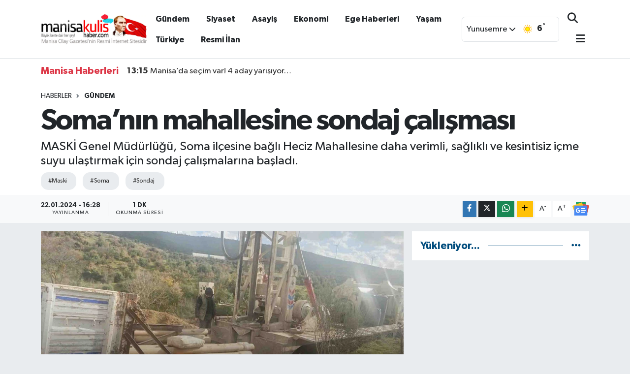

--- FILE ---
content_type: text/html; charset=UTF-8
request_url: https://www.manisakulishaber.com/somanin-mahallesine-sondaj-calismasi
body_size: 19968
content:
<!DOCTYPE html>
<html lang="tr" data-theme="flow">
<head>
<link rel="dns-prefetch" href="//www.manisakulishaber.com">
<link rel="dns-prefetch" href="//manisakulishabercom.teimg.com">
<link rel="dns-prefetch" href="//static.tebilisim.com">
<link rel="dns-prefetch" href="//cdn.p.analitik.bik.gov.tr">
<link rel="dns-prefetch" href="//www.googletagmanager.com">
<link rel="dns-prefetch" href="//www.facebook.com">
<link rel="dns-prefetch" href="//www.twitter.com">
<link rel="dns-prefetch" href="//www.instagram.com">
<link rel="dns-prefetch" href="//www.youtube.com">
<link rel="dns-prefetch" href="//api.whatsapp.com">
<link rel="dns-prefetch" href="//www.w3.org">
<link rel="dns-prefetch" href="//x.com">
<link rel="dns-prefetch" href="//www.linkedin.com">
<link rel="dns-prefetch" href="//pinterest.com">
<link rel="dns-prefetch" href="//t.me">
<link rel="dns-prefetch" href="//news.google.com">
<link rel="dns-prefetch" href="//pagead2.googlesyndication.com">
<link rel="dns-prefetch" href="//apps.apple.com">
<link rel="dns-prefetch" href="//play.google.com">
<link rel="dns-prefetch" href="//tebilisim.com">
<link rel="dns-prefetch" href="//facebook.com">
<link rel="dns-prefetch" href="//twitter.com">
<link rel="dns-prefetch" href="//www.google.com">
<link rel="dns-prefetch" href="//cdn.onesignal.com">

    <meta charset="utf-8">
<title>Soma’nın mahallesine sondaj çalışması - Manisa Kulis Haber | Son Dakika Manisa Haber</title>
<meta name="description" content="MASKİ Genel Müdürlüğü, Soma ilçesine bağlı Heciz Mahallesine daha verimli, sağlıklı ve kesintisiz içme suyu ulaştırmak için sondaj çalışmalarına başladı.">
<meta name="keywords" content="maski, soma, sondaj">
<link rel="canonical" href="https://www.manisakulishaber.com/somanin-mahallesine-sondaj-calismasi">
<meta name="viewport" content="width=device-width,initial-scale=1">
<meta name="X-UA-Compatible" content="IE=edge">
<meta name="robots" content="max-image-preview:large">
<meta name="theme-color" content="#1e3e4e">
<meta name="title" content="Soma’nın mahallesine sondaj çalışması">
<meta name="articleSection" content="news">
<meta name="datePublished" content="2024-01-22T16:28:00+03:00">
<meta name="dateModified" content="2024-01-22T16:28:00+03:00">
<meta name="articleAuthor" content="Haber Merkezi">
<meta name="author" content="Haber Merkezi">
<meta property="og:site_name" content="Manisa Kulis Haber | Son Dakika Manisa Haberleri">
<meta property="og:title" content="Soma’nın mahallesine sondaj çalışması">
<meta property="og:description" content="MASKİ Genel Müdürlüğü, Soma ilçesine bağlı Heciz Mahallesine daha verimli, sağlıklı ve kesintisiz içme suyu ulaştırmak için sondaj çalışmalarına başladı.">
<meta property="og:url" content="https://www.manisakulishaber.com/somanin-mahallesine-sondaj-calismasi">
<meta property="og:image" content="https://manisakulishabercom.teimg.com/crop/1280x720/manisakulishaber-com/uploads/2024/01/somanin-mahallesine-sondaj-calismasi.jpg">
<meta property="og:image:width" content="1280">
<meta property="og:image:height" content="720">
<meta property="og:image:alt" content="Soma’nın mahallesine sondaj çalışması">
<meta property="og:article:published_time" content="2024-01-22T16:28:00+03:00">
<meta property="og:article:modified_time" content="2024-01-22T16:28:00+03:00">
<meta property="og:type" content="article">
<meta name="twitter:card" content="summary_large_image">
<meta name="twitter:site" content="@manisakulishbr">
<meta name="twitter:title" content="Soma’nın mahallesine sondaj çalışması">
<meta name="twitter:description" content="MASKİ Genel Müdürlüğü, Soma ilçesine bağlı Heciz Mahallesine daha verimli, sağlıklı ve kesintisiz içme suyu ulaştırmak için sondaj çalışmalarına başladı.">
<meta name="twitter:image" content="https://manisakulishabercom.teimg.com/crop/1280x720/manisakulishaber-com/uploads/2024/01/somanin-mahallesine-sondaj-calismasi.jpg">
<meta name="twitter:url" content="https://www.manisakulishaber.com/somanin-mahallesine-sondaj-calismasi">
<link rel="shortcut icon" type="image/x-icon" href="https://manisakulishabercom.teimg.com/manisakulishaber-com/uploads/2022/07/favicon.png">
<link rel="manifest" href="https://www.manisakulishaber.com/manifest.json?v=6.6.4" />
<link rel="preload" href="https://static.tebilisim.com/flow/assets/css/font-awesome/fa-solid-900.woff2" as="font" type="font/woff2" crossorigin />
<link rel="preload" href="https://static.tebilisim.com/flow/assets/css/font-awesome/fa-brands-400.woff2" as="font" type="font/woff2" crossorigin />
<link rel="preload" href="https://static.tebilisim.com/flow/assets/css/weather-icons/font/weathericons-regular-webfont.woff2" as="font" type="font/woff2" crossorigin />
<link rel="preload" href="https://static.tebilisim.com/flow/vendor/te/fonts/gibson/Gibson-Bold.woff2" as="font" type="font/woff2" crossorigin />
<link rel="preload" href="https://static.tebilisim.com/flow/vendor/te/fonts/gibson/Gibson-BoldItalic.woff2" as="font" type="font/woff2" crossorigin />
<link rel="preload" href="https://static.tebilisim.com/flow/vendor/te/fonts/gibson/Gibson-Italic.woff2" as="font" type="font/woff2" crossorigin />
<link rel="preload" href="https://static.tebilisim.com/flow/vendor/te/fonts/gibson/Gibson-Light.woff2" as="font" type="font/woff2" crossorigin />
<link rel="preload" href="https://static.tebilisim.com/flow/vendor/te/fonts/gibson/Gibson-LightItalic.woff2" as="font" type="font/woff2" crossorigin />
<link rel="preload" href="https://static.tebilisim.com/flow/vendor/te/fonts/gibson/Gibson-SemiBold.woff2" as="font" type="font/woff2" crossorigin />
<link rel="preload" href="https://static.tebilisim.com/flow/vendor/te/fonts/gibson/Gibson-SemiBoldItalic.woff2" as="font" type="font/woff2" crossorigin />
<link rel="preload" href="https://static.tebilisim.com/flow/vendor/te/fonts/gibson/Gibson.woff2" as="font" type="font/woff2" crossorigin />


<link rel="preload" as="style" href="https://static.tebilisim.com/flow/vendor/te/fonts/gibson.css?v=6.6.4">
<link rel="stylesheet" href="https://static.tebilisim.com/flow/vendor/te/fonts/gibson.css?v=6.6.4">

<link rel="preload" as="image" href="https://manisakulishabercom.teimg.com/crop/1280x720/manisakulishaber-com/uploads/2024/01/somanin-mahallesine-sondaj-calismasi.jpg">
<style>:root {
        --te-link-color: #333;
        --te-link-hover-color: #000;
        --te-font: "Gibson";
        --te-secondary-font: "Gibson";
        --te-h1-font-size: 60px;
        --te-color: #1e3e4e;
        --te-hover-color: #004c7d;
        --mm-ocd-width: 85%!important; /*  Mobil Menü Genişliği */
        --swiper-theme-color: var(--te-color)!important;
        --header-13-color: #ffc107;
    }</style><link rel="preload" as="style" href="https://static.tebilisim.com/flow/assets/vendor/bootstrap/css/bootstrap.min.css?v=6.6.4">
<link rel="stylesheet" href="https://static.tebilisim.com/flow/assets/vendor/bootstrap/css/bootstrap.min.css?v=6.6.4">
<link rel="preload" as="style" href="https://static.tebilisim.com/flow/assets/css/app6.6.4.min.css">
<link rel="stylesheet" href="https://static.tebilisim.com/flow/assets/css/app6.6.4.min.css">



<script type="application/ld+json">{"@context":"https:\/\/schema.org","@type":"WebSite","url":"https:\/\/www.manisakulishaber.com","potentialAction":{"@type":"SearchAction","target":"https:\/\/www.manisakulishaber.com\/arama?q={query}","query-input":"required name=query"}}</script>

<script type="application/ld+json">{"@context":"https:\/\/schema.org","@type":"NewsMediaOrganization","url":"https:\/\/www.manisakulishaber.com","name":"Manisa Kulis Haber, Manisa Haberleri","logo":"https:\/\/manisakulishabercom.teimg.com\/manisakulishaber-com\/uploads\/2025\/02\/logo-3.jpg","sameAs":["https:\/\/www.facebook.com\/ManisaKulisHaber","https:\/\/www.twitter.com\/manisakulishbr","https:\/\/www.youtube.com\/ManisaKulisHaber","https:\/\/www.instagram.com\/manisakulishaber"]}</script>

<script type="application/ld+json">{"@context":"https:\/\/schema.org","@graph":[{"@type":"SiteNavigationElement","name":"Ana Sayfa","url":"https:\/\/www.manisakulishaber.com","@id":"https:\/\/www.manisakulishaber.com"},{"@type":"SiteNavigationElement","name":"Siyaset","url":"https:\/\/www.manisakulishaber.com\/siyaset","@id":"https:\/\/www.manisakulishaber.com\/siyaset"},{"@type":"SiteNavigationElement","name":"G\u00fcndem","url":"https:\/\/www.manisakulishaber.com\/gundem","@id":"https:\/\/www.manisakulishaber.com\/gundem"},{"@type":"SiteNavigationElement","name":"Ekonomi","url":"https:\/\/www.manisakulishaber.com\/ekonomi","@id":"https:\/\/www.manisakulishaber.com\/ekonomi"},{"@type":"SiteNavigationElement","name":"K\u00fclt\u00fcr Sanat","url":"https:\/\/www.manisakulishaber.com\/kultur-sanat","@id":"https:\/\/www.manisakulishaber.com\/kultur-sanat"},{"@type":"SiteNavigationElement","name":"Sa\u011fl\u0131k","url":"https:\/\/www.manisakulishaber.com\/saglik","@id":"https:\/\/www.manisakulishaber.com\/saglik"},{"@type":"SiteNavigationElement","name":"Spor","url":"https:\/\/www.manisakulishaber.com\/spor","@id":"https:\/\/www.manisakulishaber.com\/spor"},{"@type":"SiteNavigationElement","name":"T\u00fcrkiye","url":"https:\/\/www.manisakulishaber.com\/turkiye","@id":"https:\/\/www.manisakulishaber.com\/turkiye"},{"@type":"SiteNavigationElement","name":"Ya\u015fam","url":"https:\/\/www.manisakulishaber.com\/yasam","@id":"https:\/\/www.manisakulishaber.com\/yasam"},{"@type":"SiteNavigationElement","name":"Asayi\u015f","url":"https:\/\/www.manisakulishaber.com\/asayis","@id":"https:\/\/www.manisakulishaber.com\/asayis"},{"@type":"SiteNavigationElement","name":"R\u00f6portaj","url":"https:\/\/www.manisakulishaber.com\/roportaj","@id":"https:\/\/www.manisakulishaber.com\/roportaj"},{"@type":"SiteNavigationElement","name":"Genel","url":"https:\/\/www.manisakulishaber.com\/genel","@id":"https:\/\/www.manisakulishaber.com\/genel"},{"@type":"SiteNavigationElement","name":"E\u011fitim","url":"https:\/\/www.manisakulishaber.com\/egitim","@id":"https:\/\/www.manisakulishaber.com\/egitim"},{"@type":"SiteNavigationElement","name":"E-Gazete","url":"https:\/\/www.manisakulishaber.com\/e-dergi","@id":"https:\/\/www.manisakulishaber.com\/e-dergi"},{"@type":"SiteNavigationElement","name":"Resmi \u0130lan","url":"https:\/\/www.manisakulishaber.com\/ilanlar","@id":"https:\/\/www.manisakulishaber.com\/ilanlar"},{"@type":"SiteNavigationElement","name":"Ege Haberleri","url":"https:\/\/www.manisakulishaber.com\/ege-haberleri","@id":"https:\/\/www.manisakulishaber.com\/ege-haberleri"},{"@type":"SiteNavigationElement","name":"SE\u00c7\u0130M 2023","url":"https:\/\/www.manisakulishaber.com\/secim-2023-14-mayis","@id":"https:\/\/www.manisakulishaber.com\/secim-2023-14-mayis"},{"@type":"SiteNavigationElement","name":"D\u00fcnya","url":"https:\/\/www.manisakulishaber.com\/dunya","@id":"https:\/\/www.manisakulishaber.com\/dunya"},{"@type":"SiteNavigationElement","name":"Bilim ve Teknoloji","url":"https:\/\/www.manisakulishaber.com\/bilim-ve-teknoloji","@id":"https:\/\/www.manisakulishaber.com\/bilim-ve-teknoloji"},{"@type":"SiteNavigationElement","name":"\u00d6zel","url":"https:\/\/www.manisakulishaber.com\/ozel-haberler","@id":"https:\/\/www.manisakulishaber.com\/ozel-haberler"},{"@type":"SiteNavigationElement","name":"\u00c7al\u0131\u015fma arkada\u015flar\u0131 ar\u0131yoruz...","url":"https:\/\/www.manisakulishaber.com\/calisma-arkadaslari-ariyoruz","@id":"https:\/\/www.manisakulishaber.com\/calisma-arkadaslari-ariyoruz"},{"@type":"SiteNavigationElement","name":"\u0130leti\u015fim","url":"https:\/\/www.manisakulishaber.com\/iletisim","@id":"https:\/\/www.manisakulishaber.com\/iletisim"},{"@type":"SiteNavigationElement","name":"Reklam","url":"https:\/\/www.manisakulishaber.com\/reklam","@id":"https:\/\/www.manisakulishaber.com\/reklam"},{"@type":"SiteNavigationElement","name":"Gizlilik S\u00f6zle\u015fmesi","url":"https:\/\/www.manisakulishaber.com\/gizlilik-sozlesmesi","@id":"https:\/\/www.manisakulishaber.com\/gizlilik-sozlesmesi"},{"@type":"SiteNavigationElement","name":"Yazarlar","url":"https:\/\/www.manisakulishaber.com\/yazarlar","@id":"https:\/\/www.manisakulishaber.com\/yazarlar"},{"@type":"SiteNavigationElement","name":"Foto Galeri","url":"https:\/\/www.manisakulishaber.com\/foto-galeri","@id":"https:\/\/www.manisakulishaber.com\/foto-galeri"},{"@type":"SiteNavigationElement","name":"Video Galeri","url":"https:\/\/www.manisakulishaber.com\/video","@id":"https:\/\/www.manisakulishaber.com\/video"},{"@type":"SiteNavigationElement","name":"Vefatlar","url":"https:\/\/www.manisakulishaber.com\/vefat","@id":"https:\/\/www.manisakulishaber.com\/vefat"},{"@type":"SiteNavigationElement","name":"R\u00f6portajlar","url":"https:\/\/www.manisakulishaber.com\/roportaj","@id":"https:\/\/www.manisakulishaber.com\/roportaj"},{"@type":"SiteNavigationElement","name":"Anketler","url":"https:\/\/www.manisakulishaber.com\/anketler","@id":"https:\/\/www.manisakulishaber.com\/anketler"},{"@type":"SiteNavigationElement","name":"Yunusemre Bug\u00fcn, Yar\u0131n ve 1 Haftal\u0131k Hava Durumu Tahmini","url":"https:\/\/www.manisakulishaber.com\/yunusemre-hava-durumu","@id":"https:\/\/www.manisakulishaber.com\/yunusemre-hava-durumu"},{"@type":"SiteNavigationElement","name":"Yunusemre Namaz Vakitleri","url":"https:\/\/www.manisakulishaber.com\/yunusemre-namaz-vakitleri","@id":"https:\/\/www.manisakulishaber.com\/yunusemre-namaz-vakitleri"},{"@type":"SiteNavigationElement","name":"Puan Durumu ve Fikst\u00fcr","url":"https:\/\/www.manisakulishaber.com\/futbol\/st-super-lig-puan-durumu-ve-fikstur","@id":"https:\/\/www.manisakulishaber.com\/futbol\/st-super-lig-puan-durumu-ve-fikstur"}]}</script>

<script type="application/ld+json">{"@context":"https:\/\/schema.org","@type":"BreadcrumbList","itemListElement":[{"@type":"ListItem","position":1,"item":{"@type":"Thing","@id":"https:\/\/www.manisakulishaber.com","name":"Haberler"}},{"@type":"ListItem","position":2,"item":{"@type":"Thing","@id":"https:\/\/www.manisakulishaber.com\/gundem","name":"G\u00fcndem"}},{"@type":"ListItem","position":3,"item":{"@type":"Thing","@id":"https:\/\/www.manisakulishaber.com\/somanin-mahallesine-sondaj-calismasi","name":"Soma\u2019n\u0131n mahallesine sondaj \u00e7al\u0131\u015fmas\u0131"}}]}</script>
<script type="application/ld+json">{"@context":"https:\/\/schema.org","@type":"NewsArticle","headline":"Soma\u2019n\u0131n mahallesine sondaj \u00e7al\u0131\u015fmas\u0131","articleSection":"G\u00fcndem","dateCreated":"2024-01-22T16:28:00+03:00","datePublished":"2024-01-22T16:28:00+03:00","dateModified":"2024-01-22T16:28:00+03:00","wordCount":128,"genre":"news","mainEntityOfPage":{"@type":"WebPage","@id":"https:\/\/www.manisakulishaber.com\/somanin-mahallesine-sondaj-calismasi"},"articleBody":"Manisa Su ve Kanalizasyon \u0130daresi (MASK\u0130) Genel M\u00fcd\u00fcrl\u00fc\u011f\u00fc, iklim de\u011fi\u015fikli\u011fi ve buna ba\u011fl\u0131 olarak ya\u015fanan kurakl\u0131k nedeniyle yeralt\u0131 su kaynaklar\u0131n\u0131n h\u0131zla azalmas\u0131na ra\u011fmen il genelinde vatanda\u015flara daha sa\u011fl\u0131kl\u0131 ve kesintisiz i\u00e7me suyu temini konusundaki \u00e7al\u0131\u015fmalar\u0131na h\u0131z kesmeden devam ediyor. Bu kapsamda \u0130\u00e7me Suyu Dairesi Ba\u015fkanl\u0131\u011f\u0131, Soma il\u00e7esine ba\u011fl\u0131 Heciz Mahallesine yeni bir i\u00e7me suyu kayna\u011f\u0131 kazand\u0131rmak ve daha verimli su temin etmek i\u00e7in sondaj \u00e7al\u0131\u015fmalar\u0131na ba\u015flad\u0131. Sondaj \u00e7al\u0131\u015fmalar\u0131 tamamland\u0131\u011f\u0131nda ve yeterli suya ula\u015f\u0131ld\u0131\u011f\u0131nda al\u0131nan numune teste g\u00f6nderilecek ve olumlu sonu\u00e7lanmas\u0131 durumunda hat ba\u011flant\u0131lar\u0131 yap\u0131larak mahallenin kullan\u0131m\u0131na sunulacak.","description":"MASK\u0130 Genel M\u00fcd\u00fcrl\u00fc\u011f\u00fc, Soma il\u00e7esine ba\u011fl\u0131 Heciz Mahallesine daha verimli, sa\u011fl\u0131kl\u0131 ve kesintisiz i\u00e7me suyu ula\u015ft\u0131rmak i\u00e7in sondaj \u00e7al\u0131\u015fmalar\u0131na ba\u015flad\u0131.","inLanguage":"tr-TR","keywords":["maski","soma","sondaj"],"image":{"@type":"ImageObject","url":"https:\/\/manisakulishabercom.teimg.com\/crop\/1280x720\/manisakulishaber-com\/uploads\/2024\/01\/somanin-mahallesine-sondaj-calismasi.jpg","width":"1280","height":"720","caption":"Soma\u2019n\u0131n mahallesine sondaj \u00e7al\u0131\u015fmas\u0131"},"publishingPrinciples":"https:\/\/www.manisakulishaber.com\/gizlilik-sozlesmesi","isFamilyFriendly":"http:\/\/schema.org\/True","isAccessibleForFree":"http:\/\/schema.org\/True","publisher":{"@type":"Organization","name":"Manisa Kulis Haber, Manisa Haberleri","image":"https:\/\/manisakulishabercom.teimg.com\/manisakulishaber-com\/uploads\/2025\/02\/logo-3.jpg","logo":{"@type":"ImageObject","url":"https:\/\/manisakulishabercom.teimg.com\/manisakulishaber-com\/uploads\/2025\/02\/logo-3.jpg","width":"640","height":"375"}},"author":{"@type":"Person","name":"Zerrin A\u011far","honorificPrefix":"","jobTitle":"","url":null}}</script>




<script>!function(){var t=document.createElement("script");t.setAttribute("src",'https://cdn.p.analitik.bik.gov.tr/tracker'+(typeof Intl!=="undefined"?(typeof (Intl||"").PluralRules!=="undefined"?'1':typeof Promise!=="undefined"?'2':typeof MutationObserver!=='undefined'?'3':'4'):'4')+'.js'),t.setAttribute("data-website-id","4d6ec9cc-0421-45af-97aa-66a0123785ba"),t.setAttribute("data-host-url",'//4d6ec9cc-0421-45af-97aa-66a0123785ba.collector.p.analitik.bik.gov.tr'),document.head.appendChild(t)}();</script>
<!-- Google Tag Manager -->
<script>(function(w,d,s,l,i){w[l]=w[l]||[];w[l].push({'gtm.start':
new Date().getTime(),event:'gtm.js'});var f=d.getElementsByTagName(s)[0],
j=d.createElement(s),dl=l!='dataLayer'?'&l='+l:'';j.async=true;j.src=
'https://www.googletagmanager.com/gtm.js?id='+i+dl;f.parentNode.insertBefore(j,f);
})(window,document,'script','dataLayer','GTM-NQFTC4PS');</script>
<!-- End Google Tag Manager -->



<script async data-cfasync="false"
	src="https://www.googletagmanager.com/gtag/js?id=G-VY6C04LLDQ"></script>
<script data-cfasync="false">
	window.dataLayer = window.dataLayer || [];
	  function gtag(){dataLayer.push(arguments);}
	  gtag('js', new Date());
	  gtag('config', 'G-VY6C04LLDQ');
</script>




</head>




<body class="d-flex flex-column min-vh-100">

    <div data-pagespeed="true"><!-- Google Tag Manager (noscript) -->
<noscript><iframe src="https://www.googletagmanager.com/ns.html?id=GTM-NQFTC4PS"
height="0" width="0" style="display:none;visibility:hidden"></iframe></noscript>
<!-- End Google Tag Manager (noscript) --></div>
    

    <script>
    // HEADER newsTicker
document.addEventListener("DOMContentLoaded", function() {
    var newsItems = document.querySelectorAll('.header-news-item');
    var currentIndex = 0;

    // İlk haberi aktif hale getir
    newsItems[currentIndex].classList.add('active');

    setInterval(function() {
        // Aktif haberi yukarı kaydır
        newsItems[currentIndex].classList.add('up');

        // Sonraki haberi aktif yap
        currentIndex = (currentIndex + 1) % newsItems.length;
        newsItems[currentIndex].classList.add('active');

        // Önceki haberi sıfırla
        var previousIndex = currentIndex - 1 >= 0 ? currentIndex - 1 : newsItems.length - 1;
        setTimeout(function() {
            newsItems[previousIndex].classList.remove('active', 'up');
        }, 500); // Geçiş süresi bittikten sonra

    }, 3500); // 3.5 saniyede bir haber değiştir (3 saniye görünüm + 0.5 saniye geçiş)
});

</script>

<header class="header-10">
    <nav class="main-menu navbar navbar-expand-lg bg-white border-bottom py-3">
        <div class="container">
            <div class="d-lg-none">
                <a href="#menu" title="Ana Menü"><i class="fa fa-bars fa-lg text-dark"></i></a>
            </div>
            <div>
                                <a class="navbar-brand mx-0" href="/" title="Manisa Kulis Haber | Son Dakika Manisa Haberleri">
                    <img src="https://manisakulishabercom.teimg.com/manisakulishaber-com/uploads/2025/02/logo-3.jpg" alt="Manisa Kulis Haber | Son Dakika Manisa Haberleri" width="216" height="40" class="light-mode img-fluid flow-logo">
<img src="https://manisakulishabercom.teimg.com/manisakulishaber-com/uploads/2025/02/logo-3.jpg" alt="Manisa Kulis Haber | Son Dakika Manisa Haberleri" width="216" height="40" class="dark-mode img-fluid flow-logo d-none">

                </a>
                            </div>
            <div class="d-none d-lg-block mx-auto">
                <ul  class="nav fw-semibold">
        <li class="nav-item   ">
        <a href="/gundem" class="nav-link text-dark" target="_blank" title="Gündem">Gündem</a>
        
    </li>
        <li class="nav-item   ">
        <a href="/siyaset" class="nav-link text-dark" target="_blank" title="Siyaset">Siyaset</a>
        
    </li>
        <li class="nav-item   ">
        <a href="/asayis" class="nav-link text-dark" target="_blank" title="Asayiş">Asayiş</a>
        
    </li>
        <li class="nav-item   ">
        <a href="/ekonomi" class="nav-link text-dark" target="_blank" title="Ekonomi">Ekonomi</a>
        
    </li>
        <li class="nav-item   ">
        <a href="/ege-haberleri" class="nav-link text-dark" target="_blank" title="Ege Haberleri">Ege Haberleri</a>
        
    </li>
        <li class="nav-item   ">
        <a href="/yasam" class="nav-link text-dark" target="_self" title="Yaşam">Yaşam</a>
        
    </li>
        <li class="nav-item   ">
        <a href="/turkiye" class="nav-link text-dark" target="_self" title="Türkiye">Türkiye</a>
        
    </li>
        <li class="nav-item   ">
        <a href="/ilanlar" class="nav-link text-dark" target="_blank" title="Resmi İlan">Resmi İlan</a>
        
    </li>
    </ul>

            </div>
            <div class="weather-top weather-widget justify-content-end align-items-center p-2 me-3 d-none d-xl-flex border rounded">
                <!-- HAVA DURUMU -->

<input type="hidden" name="widget_setting_weathercity" value="38.62063000,27.40806000" />

    
        <div class="weather">
            <div class="custom-selectbox " onclick="toggleDropdown(this)" style="width: 100px">
    <div class="d-flex justify-content-between align-items-center">
        <span style="">Yunusemre</span>
        <i class="fas fa-chevron-down" style="font-size: 14px"></i>
    </div>
    <ul class="bg-white text-dark overflow-widget" style="min-height: 100px; max-height: 300px">
                        <li>
            <a href="https://www.manisakulishaber.com/manisa-ahmetli-hava-durumu" title="Ahmetli Hava Durumu" class="text-dark">
                Ahmetli
            </a>
        </li>
                        <li>
            <a href="https://www.manisakulishaber.com/manisa-akhisar-hava-durumu" title="Akhisar Hava Durumu" class="text-dark">
                Akhisar
            </a>
        </li>
                        <li>
            <a href="https://www.manisakulishaber.com/manisa-alasehir-hava-durumu" title="Alaşehir Hava Durumu" class="text-dark">
                Alaşehir
            </a>
        </li>
                        <li>
            <a href="https://www.manisakulishaber.com/manisa-demirci-hava-durumu" title="Demirci Hava Durumu" class="text-dark">
                Demirci
            </a>
        </li>
                        <li>
            <a href="https://www.manisakulishaber.com/manisa-golmarmara-hava-durumu" title="Gölmarmara Hava Durumu" class="text-dark">
                Gölmarmara
            </a>
        </li>
                        <li>
            <a href="https://www.manisakulishaber.com/manisa-gordes-hava-durumu" title="Gördes Hava Durumu" class="text-dark">
                Gördes
            </a>
        </li>
                        <li>
            <a href="https://www.manisakulishaber.com/manisa-kirkagac-hava-durumu" title="Kırkağaç Hava Durumu" class="text-dark">
                Kırkağaç
            </a>
        </li>
                        <li>
            <a href="https://www.manisakulishaber.com/manisa-koprubasi-hava-durumu" title="Köprübaşı Hava Durumu" class="text-dark">
                Köprübaşı
            </a>
        </li>
                        <li>
            <a href="https://www.manisakulishaber.com/manisa-kula-hava-durumu" title="Kula Hava Durumu" class="text-dark">
                Kula
            </a>
        </li>
                        <li>
            <a href="https://www.manisakulishaber.com/manisa-salihli-hava-durumu" title="Salihli Hava Durumu" class="text-dark">
                Salihli
            </a>
        </li>
                        <li>
            <a href="https://www.manisakulishaber.com/manisa-sarigol-hava-durumu" title="Sarıgöl Hava Durumu" class="text-dark">
                Sarıgöl
            </a>
        </li>
                        <li>
            <a href="https://www.manisakulishaber.com/manisa-saruhanli-hava-durumu" title="Saruhanlı Hava Durumu" class="text-dark">
                Saruhanlı
            </a>
        </li>
                        <li>
            <a href="https://www.manisakulishaber.com/manisa-sehzadeler-hava-durumu" title="Şehzadeler Hava Durumu" class="text-dark">
                Şehzadeler
            </a>
        </li>
                        <li>
            <a href="https://www.manisakulishaber.com/manisa-selendi-hava-durumu" title="Selendi Hava Durumu" class="text-dark">
                Selendi
            </a>
        </li>
                        <li>
            <a href="https://www.manisakulishaber.com/manisa-soma-hava-durumu" title="Soma Hava Durumu" class="text-dark">
                Soma
            </a>
        </li>
                        <li>
            <a href="https://www.manisakulishaber.com/manisa-turgutlu-hava-durumu" title="Turgutlu Hava Durumu" class="text-dark">
                Turgutlu
            </a>
        </li>
                        <li>
            <a href="https://www.manisakulishaber.com/manisa-yunusemre-hava-durumu" title="Yunusemre Hava Durumu" class="text-dark">
                Yunusemre
            </a>
        </li>
            </ul>
</div>

        </div>
        <div class="weather-degree d-none d-xl-block ms-2 fw-bold" style="width: 70px">
            <img src="//cdn.weatherapi.com/weather/64x64/day/113.png" class="condition" width="32" height="32" /> <span class="degree">6</span><sup>°</sup>
        </div>

    
<div data-location='{"city":"TUXX0014"}' class="d-none"></div>


            </div>
            <ul class="navigation-menu nav d-flex align-items-center">

                <li class="nav-item">
                    <a href="/arama" class="nav-link px-0 search-btn">
                        <i class="fa fa-search fa-lg text-dark"></i>
                    </a>
                </li>

                

                <li class="nav-item dropdown position-static d-none d-lg-block">
                    <a class="nav-link pe-0 text-dark" data-bs-toggle="dropdown" href="#" aria-haspopup="true" aria-expanded="false" title="Ana Menü"><i class="fa fa-bars fa-lg"></i></a>
                    <div class="mega-menu dropdown-menu dropdown-menu-end text-capitalize shadow-lg border-0 rounded-0">

    <div class="row g-3 small p-3">

                <div class="col">
            <div class="extra-sections bg-light p-3 border">
                <a href="https://www.manisakulishaber.com/manisa-nobetci-eczaneler" title="Manisa Nöbetçi Eczaneler" class="d-block border-bottom pb-2 mb-2" target="_self"><i class="fa-solid fa-capsules me-2"></i>Manisa Nöbetçi Eczaneler</a>
<a href="https://www.manisakulishaber.com/manisa-hava-durumu" title="Manisa Hava Durumu" class="d-block border-bottom pb-2 mb-2" target="_self"><i class="fa-solid fa-cloud-sun me-2"></i>Manisa Hava Durumu</a>
<a href="https://www.manisakulishaber.com/manisa-namaz-vakitleri" title="Manisa Namaz Vakitleri" class="d-block border-bottom pb-2 mb-2" target="_self"><i class="fa-solid fa-mosque me-2"></i>Manisa Namaz Vakitleri</a>
<a href="https://www.manisakulishaber.com/manisa-trafik-durumu" title="Manisa Trafik Yoğunluk Haritası" class="d-block border-bottom pb-2 mb-2" target="_self"><i class="fa-solid fa-car me-2"></i>Manisa Trafik Yoğunluk Haritası</a>
<a href="https://www.manisakulishaber.com/futbol/super-lig-puan-durumu-ve-fikstur" title="Süper Lig Puan Durumu ve Fikstür" class="d-block border-bottom pb-2 mb-2" target="_self"><i class="fa-solid fa-chart-bar me-2"></i>Süper Lig Puan Durumu ve Fikstür</a>
<a href="https://www.manisakulishaber.com/tum-mansetler" title="Tüm Manşetler" class="d-block border-bottom pb-2 mb-2" target="_self"><i class="fa-solid fa-newspaper me-2"></i>Tüm Manşetler</a>
<a href="https://www.manisakulishaber.com/sondakika-haberleri" title="Son Dakika Haberleri" class="d-block border-bottom pb-2 mb-2" target="_self"><i class="fa-solid fa-bell me-2"></i>Son Dakika Haberleri</a>

            </div>
        </div>
        
        <div class="col">
        <a href="/asayis" class="d-block border-bottom  pb-2 mb-2" target="_self" title="Asayiş">Asayiş</a>
            <a href="/dunya" class="d-block border-bottom  pb-2 mb-2" target="_self" title="Dünya">Dünya</a>
            <a href="/e-dergi" class="d-block border-bottom  pb-2 mb-2" target="_self" title="E-Gazete">E-Gazete</a>
            <a href="/ege-haberleri" class="d-block border-bottom  pb-2 mb-2" target="_self" title="Ege Haberleri">Ege Haberleri</a>
            <a href="/egitim" class="d-block border-bottom  pb-2 mb-2" target="_self" title="Eğitim">Eğitim</a>
            <a href="/ekonomi" class="d-block border-bottom  pb-2 mb-2" target="_self" title="Ekonomi">Ekonomi</a>
            <a href="/genel" class="d-block  pb-2 mb-2" target="_self" title="Genel">Genel</a>
        </div><div class="col">
            <a href="/gundem" class="d-block border-bottom  pb-2 mb-2" target="_self" title="Gündem">Gündem</a>
            <a href="/kultur-sanat" class="d-block border-bottom  pb-2 mb-2" target="_self" title="Kültür Sanat">Kültür Sanat</a>
            <a href="/ilanlar" class="d-block border-bottom  pb-2 mb-2" target="_self" title="Resmi İlan">Resmi İlan</a>
            <a href="/saglik" class="d-block border-bottom  pb-2 mb-2" target="_self" title="Sağlık">Sağlık</a>
            <a href="/siyaset" class="d-block border-bottom  pb-2 mb-2" target="_self" title="Siyaset">Siyaset</a>
            <a href="/spor" class="d-block border-bottom  pb-2 mb-2" target="_self" title="Spor">Spor</a>
            <a href="/turkiye" class="d-block  pb-2 mb-2" target="_self" title="Türkiye">Türkiye</a>
        </div><div class="col">
            <a href="/bilim-ve-teknoloji" class="d-block border-bottom  pb-2 mb-2" target="_self" title="Bilim ve Teknoloji">Bilim ve Teknoloji</a>
            <a href="/yasam" class="d-block border-bottom  pb-2 mb-2" target="_self" title="Yaşam">Yaşam</a>
            <a href="/iletisim" class="d-block border-bottom  pb-2 mb-2" target="_self" title="İletişim">İletişim</a>
            <a href="/kunye" class="d-block border-bottom  pb-2 mb-2" target="_self" title="Künye">Künye</a>
            <a href="/reklam" class="d-block border-bottom  pb-2 mb-2" target="_self" title="Reklam">Reklam</a>
        </div>


    </div>

    <div class="p-3 bg-light">
                <a class="me-3"
            href="https://www.facebook.com/ManisaKulisHaber" target="_blank" rel="nofollow noreferrer noopener"><i class="fab fa-facebook me-2 text-navy"></i> Facebook</a>
                        <a class="me-3"
            href="https://www.twitter.com/manisakulishbr" target="_blank" rel="nofollow noreferrer noopener"><i class="fab fa-x-twitter "></i> Twitter</a>
                        <a class="me-3"
            href="https://www.instagram.com/manisakulishaber" target="_blank" rel="nofollow noreferrer noopener"><i class="fab fa-instagram me-2 text-magenta"></i> Instagram</a>
                                <a class="me-3"
            href="https://www.youtube.com/ManisaKulisHaber" target="_blank" rel="nofollow noreferrer noopener"><i class="fab fa-youtube me-2 text-danger"></i> Youtube</a>
                                                <a class="" href="https://api.whatsapp.com/send?phone=+90 542 211 53 45" title="Whatsapp" rel="nofollow noreferrer noopener"><i
            class="fab fa-whatsapp me-2 text-navy"></i> WhatsApp İhbar Hattı</a>    </div>

    <div class="mega-menu-footer p-2 bg-te-color">
        <a class="dropdown-item text-white" href="/kunye" title="Künye / İletişim"><i class="fa fa-id-card me-2"></i> Künye / İletişim</a>
        <a class="dropdown-item text-white" href="/iletisim" title="Bize Ulaşın"><i class="fa fa-envelope me-2"></i> Bize Ulaşın</a>
        <a class="dropdown-item text-white" href="/rss-baglantilari" title="RSS Bağlantıları"><i class="fa fa-rss me-2"></i> RSS Bağlantıları</a>
        <a class="dropdown-item text-white" href="/member/login" title="Üyelik Girişi"><i class="fa fa-user me-2"></i> Üyelik Girişi</a>
    </div>


</div>

                </li>
            </ul>
        </div>
    </nav>

    <ul  class="mobile-categories d-lg-none list-inline bg-white">
        <li class="list-inline-item">
        <a href="/gundem" class="text-dark" target="_blank" title="Gündem">
                Gündem
        </a>
    </li>
        <li class="list-inline-item">
        <a href="/siyaset" class="text-dark" target="_blank" title="Siyaset">
                Siyaset
        </a>
    </li>
        <li class="list-inline-item">
        <a href="/asayis" class="text-dark" target="_blank" title="Asayiş">
                Asayiş
        </a>
    </li>
        <li class="list-inline-item">
        <a href="/ekonomi" class="text-dark" target="_blank" title="Ekonomi">
                Ekonomi
        </a>
    </li>
        <li class="list-inline-item">
        <a href="/ege-haberleri" class="text-dark" target="_blank" title="Ege Haberleri">
                Ege Haberleri
        </a>
    </li>
        <li class="list-inline-item">
        <a href="/yasam" class="text-dark" target="_self" title="Yaşam">
                Yaşam
        </a>
    </li>
        <li class="list-inline-item">
        <a href="/turkiye" class="text-dark" target="_self" title="Türkiye">
                Türkiye
        </a>
    </li>
        <li class="list-inline-item">
        <a href="/ilanlar" class="text-dark" target="_blank" title="Resmi İlan">
                Resmi İlan
        </a>
    </li>
    </ul>


    <div class="header-last-minute bg-white shadow-sm">
        <div class="container">
            <div class="header-news-container">
                <h3 class="h4 header-news-title d-none d-md-block text-danger m-0 me-3">Manisa Haberleri</h3>
                <div class="header-news-ticker">
                                        <a href="/manisada-tugla-yuklu-traktor-otomobile-girdi" target="_self" title="Manisa’da tuğla yüklü traktör otomobile girdi!" class="header-news-item text-truncate"><strong class="me-1">13:21</strong>Manisa’da tuğla yüklü traktör otomobile girdi!</a>
                                        <a href="/manisada-secim-var-4-aday-yarisiyor" target="_self" title="Manisa’da seçim var! 4 aday yarışıyor…" class="header-news-item text-truncate"><strong class="me-1">13:15</strong>Manisa’da seçim var! 4 aday yarışıyor…</a>
                                        <a href="/izmirde-esrarengiz-olum-genc-muteahhit-yanmis-aracta-bulundu" target="_self" title="İzmir’de esrarengiz ölüm… Genç müteahhit yanmış araçta bulundu" class="header-news-item text-truncate"><strong class="me-1">12:58</strong>İzmir’de esrarengiz ölüm… Genç müteahhit yanmış araçta bulundu</a>
                                        <a href="/manisada-altin-fiyatlari-tirmanisa-gecti" target="_self" title="Manisa&#039;da altın fiyatları tırmanışa geçti!" class="header-news-item text-truncate"><strong class="me-1">10:22</strong>Manisa&#039;da altın fiyatları tırmanışa geçti!</a>
                                        <a href="/manisada-sir-perdesi-aralandi-kaza-degil-cinayet-cikti-esi" target="_self" title="Manisa&#039;da sır perdesi aralandı... Kaza değil cinayet çıktı! Eşi..." class="header-news-item text-truncate"><strong class="me-1">10:04</strong>Manisa&#039;da sır perdesi aralandı... Kaza değil cinayet çıktı! Eşi...</a>
                                        <a href="/manisada-siber-suc-cetesine-darbe" target="_self" title="Manisa’da siber suç çetesine darbe!" class="header-news-item text-truncate"><strong class="me-1">09:14</strong>Manisa’da siber suç çetesine darbe!</a>
                                        <a href="/mahkeme-turgutluda-tarim-arazisi-satisa-cikardi" target="_self" title="Mahkeme Turgutlu&#039;da tarım arazisi satışa çıkardı" class="header-news-item text-truncate"><strong class="me-1">23:30</strong>Mahkeme Turgutlu&#039;da tarım arazisi satışa çıkardı</a>
                                        <a href="/izmirde-11-market-bir-araya-gelerek-ucuz-market-kuracak" target="_self" title="İzmir&#039;de 11 market bir araya gelerek &#039;ucuz&#039; market kuracak!" class="header-news-item text-truncate"><strong class="me-1">22:35</strong>İzmir&#039;de 11 market bir araya gelerek &#039;ucuz&#039; market kuracak!</a>
                                        <a href="/1-milyon-tlnin-faiz-getirisi-aylik-ne-kadar" target="_self" title="1 milyon TL&#039;nin faiz getirisi aylık ne kadar?" class="header-news-item text-truncate"><strong class="me-1">22:00</strong>1 milyon TL&#039;nin faiz getirisi aylık ne kadar?</a>
                                        <a href="/polis-mudahalesinde-arbede-cikti" target="_self" title="Polis müdahalesinde arbede çıktı!" class="header-news-item text-truncate"><strong class="me-1">21:44</strong>Polis müdahalesinde arbede çıktı!</a>
                                    </div>
            </div>

        </div>
    </div>

</header>






<main class="single overflow-hidden" style="min-height: 300px">

    
    <div class="infinite" data-show-advert="1">

    

    <div class="infinite-item d-block" data-id="141924" data-category-id="2" data-reference="TE\Blog\Models\Post" data-json-url="/service/json/featured-infinite.json">

        

        <div class="post-header pt-3 bg-white">

    <div class="container">

        
        <nav class="meta-category d-flex justify-content-lg-start" style="--bs-breadcrumb-divider: url(&#34;data:image/svg+xml,%3Csvg xmlns='http://www.w3.org/2000/svg' width='8' height='8'%3E%3Cpath d='M2.5 0L1 1.5 3.5 4 1 6.5 2.5 8l4-4-4-4z' fill='%236c757d'/%3E%3C/svg%3E&#34;);" aria-label="breadcrumb">
        <ol class="breadcrumb mb-0">
            <li class="breadcrumb-item"><a href="https://www.manisakulishaber.com" class="breadcrumb_link" target="_self">Haberler</a></li>
            <li class="breadcrumb-item active fw-bold" aria-current="page"><a href="/gundem" target="_self" class="breadcrumb_link text-dark" title="Gündem">Gündem</a></li>
        </ol>
</nav>

        <h1 class="h2 fw-bold text-lg-start headline my-2" itemprop="headline">Soma’nın mahallesine sondaj çalışması</h1>
        
        <h2 class="lead text-lg-start text-dark my-2 description" itemprop="description">MASKİ Genel Müdürlüğü, Soma ilçesine bağlı Heciz Mahallesine daha verimli, sağlıklı ve kesintisiz içme suyu ulaştırmak için sondaj çalışmalarına başladı.</h2>
        
        <div class="news-tags">
        <a href="https://www.manisakulishaber.com/haberleri/maski" title="maski" class="news-tags__link" rel="nofollow">#Maski</a>
        <a href="https://www.manisakulishaber.com/haberleri/soma" title="soma" class="news-tags__link" rel="nofollow">#Soma</a>
        <a href="https://www.manisakulishaber.com/haberleri/sondaj" title="sondaj" class="news-tags__link" rel="nofollow">#Sondaj</a>
    </div>

    </div>

    <div class="bg-light py-1">
        <div class="container d-flex justify-content-between align-items-center">

            <div class="meta-author">
    
    <div class="box">
    <time class="fw-bold">22.01.2024 - 16:28</time>
    <span class="info">Yayınlanma</span>
</div>

    
    
    <div class="box">
    <span class="fw-bold">1 Dk</span>
    <span class="info text-dark">Okunma Süresi</span>
</div>





</div>


            <div class="share-area justify-content-end align-items-center d-none d-lg-flex">

    <div class="mobile-share-button-container mb-2 d-block d-md-none">
    <button
        class="btn btn-primary btn-sm rounded-0 shadow-sm w-100"
        onclick="handleMobileShare(event, 'Soma’nın mahallesine sondaj çalışması', 'https://www.manisakulishaber.com/somanin-mahallesine-sondaj-calismasi')"
        title="Paylaş"
    >
        <i class="fas fa-share-alt me-2"></i>Paylaş
    </button>
</div>

<div class="social-buttons-new d-none d-md-flex justify-content-between">
    <a
        href="https://www.facebook.com/sharer/sharer.php?u=https%3A%2F%2Fwww.manisakulishaber.com%2Fsomanin-mahallesine-sondaj-calismasi"
        onclick="initiateDesktopShare(event, 'facebook')"
        class="btn btn-primary btn-sm rounded-0 shadow-sm me-1"
        title="Facebook'ta Paylaş"
        data-platform="facebook"
        data-share-url="https://www.manisakulishaber.com/somanin-mahallesine-sondaj-calismasi"
        data-share-title="Soma’nın mahallesine sondaj çalışması"
        rel="noreferrer nofollow noopener external"
    >
        <i class="fab fa-facebook-f"></i>
    </a>

    <a
        href="https://x.com/intent/tweet?url=https%3A%2F%2Fwww.manisakulishaber.com%2Fsomanin-mahallesine-sondaj-calismasi&text=Soma%E2%80%99n%C4%B1n+mahallesine+sondaj+%C3%A7al%C4%B1%C5%9Fmas%C4%B1"
        onclick="initiateDesktopShare(event, 'twitter')"
        class="btn btn-dark btn-sm rounded-0 shadow-sm me-1"
        title="X'de Paylaş"
        data-platform="twitter"
        data-share-url="https://www.manisakulishaber.com/somanin-mahallesine-sondaj-calismasi"
        data-share-title="Soma’nın mahallesine sondaj çalışması"
        rel="noreferrer nofollow noopener external"
    >
        <i class="fab fa-x-twitter text-white"></i>
    </a>

    <a
        href="https://api.whatsapp.com/send?text=Soma%E2%80%99n%C4%B1n+mahallesine+sondaj+%C3%A7al%C4%B1%C5%9Fmas%C4%B1+-+https%3A%2F%2Fwww.manisakulishaber.com%2Fsomanin-mahallesine-sondaj-calismasi"
        onclick="initiateDesktopShare(event, 'whatsapp')"
        class="btn btn-success btn-sm rounded-0 btn-whatsapp shadow-sm me-1"
        title="Whatsapp'ta Paylaş"
        data-platform="whatsapp"
        data-share-url="https://www.manisakulishaber.com/somanin-mahallesine-sondaj-calismasi"
        data-share-title="Soma’nın mahallesine sondaj çalışması"
        rel="noreferrer nofollow noopener external"
    >
        <i class="fab fa-whatsapp fa-lg"></i>
    </a>

    <div class="dropdown">
        <button class="dropdownButton btn btn-sm rounded-0 btn-warning border-none shadow-sm me-1" type="button" data-bs-toggle="dropdown" name="socialDropdownButton" title="Daha Fazla">
            <i id="icon" class="fa fa-plus"></i>
        </button>

        <ul class="dropdown-menu dropdown-menu-end border-0 rounded-1 shadow">
            <li>
                <a
                    href="https://www.linkedin.com/sharing/share-offsite/?url=https%3A%2F%2Fwww.manisakulishaber.com%2Fsomanin-mahallesine-sondaj-calismasi"
                    class="dropdown-item"
                    onclick="initiateDesktopShare(event, 'linkedin')"
                    data-platform="linkedin"
                    data-share-url="https://www.manisakulishaber.com/somanin-mahallesine-sondaj-calismasi"
                    data-share-title="Soma’nın mahallesine sondaj çalışması"
                    rel="noreferrer nofollow noopener external"
                    title="Linkedin"
                >
                    <i class="fab fa-linkedin text-primary me-2"></i>Linkedin
                </a>
            </li>
            <li>
                <a
                    href="https://pinterest.com/pin/create/button/?url=https%3A%2F%2Fwww.manisakulishaber.com%2Fsomanin-mahallesine-sondaj-calismasi&description=Soma%E2%80%99n%C4%B1n+mahallesine+sondaj+%C3%A7al%C4%B1%C5%9Fmas%C4%B1&media="
                    class="dropdown-item"
                    onclick="initiateDesktopShare(event, 'pinterest')"
                    data-platform="pinterest"
                    data-share-url="https://www.manisakulishaber.com/somanin-mahallesine-sondaj-calismasi"
                    data-share-title="Soma’nın mahallesine sondaj çalışması"
                    rel="noreferrer nofollow noopener external"
                    title="Pinterest"
                >
                    <i class="fab fa-pinterest text-danger me-2"></i>Pinterest
                </a>
            </li>
            <li>
                <a
                    href="https://t.me/share/url?url=https%3A%2F%2Fwww.manisakulishaber.com%2Fsomanin-mahallesine-sondaj-calismasi&text=Soma%E2%80%99n%C4%B1n+mahallesine+sondaj+%C3%A7al%C4%B1%C5%9Fmas%C4%B1"
                    class="dropdown-item"
                    onclick="initiateDesktopShare(event, 'telegram')"
                    data-platform="telegram"
                    data-share-url="https://www.manisakulishaber.com/somanin-mahallesine-sondaj-calismasi"
                    data-share-title="Soma’nın mahallesine sondaj çalışması"
                    rel="noreferrer nofollow noopener external"
                    title="Telegram"
                >
                    <i class="fab fa-telegram-plane text-primary me-2"></i>Telegram
                </a>
            </li>
            <li class="border-0">
                <a class="dropdown-item" href="javascript:void(0)" onclick="printContent(event)" title="Yazdır">
                    <i class="fas fa-print text-dark me-2"></i>
                    Yazdır
                </a>
            </li>
            <li class="border-0">
                <a class="dropdown-item" href="javascript:void(0)" onclick="copyURL(event, 'https://www.manisakulishaber.com/somanin-mahallesine-sondaj-calismasi')" rel="noreferrer nofollow noopener external" title="Bağlantıyı Kopyala">
                    <i class="fas fa-link text-dark me-2"></i>
                    Kopyala
                </a>
            </li>
        </ul>
    </div>
</div>

<script>
    var shareableModelId = 141924;
    var shareableModelClass = 'TE\\Blog\\Models\\Post';

    function shareCount(id, model, platform, url) {
        fetch("https://www.manisakulishaber.com/sharecount", {
            method: 'POST',
            headers: {
                'Content-Type': 'application/json',
                'X-CSRF-TOKEN': document.querySelector('meta[name="csrf-token"]')?.getAttribute('content')
            },
            body: JSON.stringify({ id, model, platform, url })
        }).catch(err => console.error('Share count fetch error:', err));
    }

    function goSharePopup(url, title, width = 600, height = 400) {
        const left = (screen.width - width) / 2;
        const top = (screen.height - height) / 2;
        window.open(
            url,
            title,
            `width=${width},height=${height},left=${left},top=${top},resizable=yes,scrollbars=yes`
        );
    }

    async function handleMobileShare(event, title, url) {
        event.preventDefault();

        if (shareableModelId && shareableModelClass) {
            shareCount(shareableModelId, shareableModelClass, 'native_mobile_share', url);
        }

        const isAndroidWebView = navigator.userAgent.includes('Android') && !navigator.share;

        if (isAndroidWebView) {
            window.location.href = 'androidshare://paylas?title=' + encodeURIComponent(title) + '&url=' + encodeURIComponent(url);
            return;
        }

        if (navigator.share) {
            try {
                await navigator.share({ title: title, url: url });
            } catch (error) {
                if (error.name !== 'AbortError') {
                    console.error('Web Share API failed:', error);
                }
            }
        } else {
            alert("Bu cihaz paylaşımı desteklemiyor.");
        }
    }

    function initiateDesktopShare(event, platformOverride = null) {
        event.preventDefault();
        const anchor = event.currentTarget;
        const platform = platformOverride || anchor.dataset.platform;
        const webShareUrl = anchor.href;
        const contentUrl = anchor.dataset.shareUrl || webShareUrl;

        if (shareableModelId && shareableModelClass && platform) {
            shareCount(shareableModelId, shareableModelClass, platform, contentUrl);
        }

        goSharePopup(webShareUrl, platform ? platform.charAt(0).toUpperCase() + platform.slice(1) : "Share");
    }

    function copyURL(event, urlToCopy) {
        event.preventDefault();
        navigator.clipboard.writeText(urlToCopy).then(() => {
            alert('Bağlantı panoya kopyalandı!');
        }).catch(err => {
            console.error('Could not copy text: ', err);
            try {
                const textArea = document.createElement("textarea");
                textArea.value = urlToCopy;
                textArea.style.position = "fixed";
                document.body.appendChild(textArea);
                textArea.focus();
                textArea.select();
                document.execCommand('copy');
                document.body.removeChild(textArea);
                alert('Bağlantı panoya kopyalandı!');
            } catch (fallbackErr) {
                console.error('Fallback copy failed:', fallbackErr);
            }
        });
    }

    function printContent(event) {
        event.preventDefault();

        const triggerElement = event.currentTarget;
        const contextContainer = triggerElement.closest('.infinite-item') || document;

        const header      = contextContainer.querySelector('.post-header');
        const media       = contextContainer.querySelector('.news-section .col-lg-8 .inner, .news-section .col-lg-8 .ratio, .news-section .col-lg-8 iframe');
        const articleBody = contextContainer.querySelector('.article-text');

        if (!header && !media && !articleBody) {
            window.print();
            return;
        }

        let printHtml = '';
        
        if (header) {
            const titleEl = header.querySelector('h1');
            const descEl  = header.querySelector('.description, h2.lead');

            let cleanHeaderHtml = '<div class="printed-header">';
            if (titleEl) cleanHeaderHtml += titleEl.outerHTML;
            if (descEl)  cleanHeaderHtml += descEl.outerHTML;
            cleanHeaderHtml += '</div>';

            printHtml += cleanHeaderHtml;
        }

        if (media) {
            printHtml += media.outerHTML;
        }

        if (articleBody) {
            const articleClone = articleBody.cloneNode(true);
            articleClone.querySelectorAll('.post-flash').forEach(function (el) {
                el.parentNode.removeChild(el);
            });
            printHtml += articleClone.outerHTML;
        }
        const iframe = document.createElement('iframe');
        iframe.style.position = 'fixed';
        iframe.style.right = '0';
        iframe.style.bottom = '0';
        iframe.style.width = '0';
        iframe.style.height = '0';
        iframe.style.border = '0';
        document.body.appendChild(iframe);

        const frameWindow = iframe.contentWindow || iframe;
        const title = document.title || 'Yazdır';
        const headStyles = Array.from(document.querySelectorAll('link[rel="stylesheet"], style'))
            .map(el => el.outerHTML)
            .join('');

        iframe.onload = function () {
            try {
                frameWindow.focus();
                frameWindow.print();
            } finally {
                setTimeout(function () {
                    document.body.removeChild(iframe);
                }, 1000);
            }
        };

        const doc = frameWindow.document;
        doc.open();
        doc.write(`
            <!doctype html>
            <html lang="tr">
                <head>
<link rel="dns-prefetch" href="//www.manisakulishaber.com">
<link rel="dns-prefetch" href="//manisakulishabercom.teimg.com">
<link rel="dns-prefetch" href="//static.tebilisim.com">
<link rel="dns-prefetch" href="//cdn.p.analitik.bik.gov.tr">
<link rel="dns-prefetch" href="//www.googletagmanager.com">
<link rel="dns-prefetch" href="//www.facebook.com">
<link rel="dns-prefetch" href="//www.twitter.com">
<link rel="dns-prefetch" href="//www.instagram.com">
<link rel="dns-prefetch" href="//www.youtube.com">
<link rel="dns-prefetch" href="//api.whatsapp.com">
<link rel="dns-prefetch" href="//www.w3.org">
<link rel="dns-prefetch" href="//x.com">
<link rel="dns-prefetch" href="//www.linkedin.com">
<link rel="dns-prefetch" href="//pinterest.com">
<link rel="dns-prefetch" href="//t.me">
<link rel="dns-prefetch" href="//news.google.com">
<link rel="dns-prefetch" href="//pagead2.googlesyndication.com">
<link rel="dns-prefetch" href="//apps.apple.com">
<link rel="dns-prefetch" href="//play.google.com">
<link rel="dns-prefetch" href="//tebilisim.com">
<link rel="dns-prefetch" href="//facebook.com">
<link rel="dns-prefetch" href="//twitter.com">
<link rel="dns-prefetch" href="//www.google.com">
<link rel="dns-prefetch" href="//cdn.onesignal.com">
                    <meta charset="utf-8">
                    <title>${title}</title>
                    ${headStyles}
                    <style>
                        html, body {
                            margin: 0;
                            padding: 0;
                            background: #ffffff;
                        }
                        .printed-article {
                            margin: 0;
                            padding: 20px;
                            box-shadow: none;
                            background: #ffffff;
                        }
                    </style>
                </head>
                <body>
                    <div class="printed-article">
                        ${printHtml}
                    </div>
                </body>
            </html>
        `);
        doc.close();
    }

    var dropdownButton = document.querySelector('.dropdownButton');
    if (dropdownButton) {
        var icon = dropdownButton.querySelector('#icon');
        var parentDropdown = dropdownButton.closest('.dropdown');
        if (parentDropdown && icon) {
            parentDropdown.addEventListener('show.bs.dropdown', function () {
                icon.classList.remove('fa-plus');
                icon.classList.add('fa-minus');
            });
            parentDropdown.addEventListener('hide.bs.dropdown', function () {
                icon.classList.remove('fa-minus');
                icon.classList.add('fa-plus');
            });
        }
    }
</script>

    
        
            <a href="#" title="Metin boyutunu küçült" class="te-textDown btn btn-sm btn-white rounded-0 me-1">A<sup>-</sup></a>
            <a href="#" title="Metin boyutunu büyüt" class="te-textUp btn btn-sm btn-white rounded-0 me-1">A<sup>+</sup></a>

                        <a href="https://news.google.com/publications/CAAqBwgKMJSfsgswobrJAw?ceid=TR:tr&amp;amp;oc=3&amp;amp;hl=tr&amp;amp;gl=TR" title="Abone Ol" target="_blank">
                <img src="https://www.manisakulishaber.com/themes/flow/assets/img/google-news-icon.svg" loading="lazy" class="img-fluid" width="34" height="34" alt="Google News">
            </a>
            
        

    
</div>



        </div>


    </div>


</div>




        <div class="container g-0 g-sm-4">

            <div class="news-section overflow-hidden mt-lg-3">
                <div class="row g-3">
                    <div class="col-lg-8">

                        <div class="inner">
    <a href="https://manisakulishabercom.teimg.com/crop/1280x720/manisakulishaber-com/uploads/2024/01/somanin-mahallesine-sondaj-calismasi.jpg" class="position-relative d-block" data-fancybox>
                        <div class="zoom-in-out m-3">
            <i class="fa fa-expand" style="font-size: 14px"></i>
        </div>
        <img class="img-fluid" src="https://manisakulishabercom.teimg.com/crop/1280x720/manisakulishaber-com/uploads/2024/01/somanin-mahallesine-sondaj-calismasi.jpg" alt="Soma’nın mahallesine sondaj çalışması" width="860" height="504" loading="eager" fetchpriority="high" decoding="async" style="width:100%; aspect-ratio: 860 / 504;" />
            </a>
</div>





                        <div class="d-flex d-lg-none justify-content-between align-items-center p-2">

    <div class="mobile-share-button-container mb-2 d-block d-md-none">
    <button
        class="btn btn-primary btn-sm rounded-0 shadow-sm w-100"
        onclick="handleMobileShare(event, 'Soma’nın mahallesine sondaj çalışması', 'https://www.manisakulishaber.com/somanin-mahallesine-sondaj-calismasi')"
        title="Paylaş"
    >
        <i class="fas fa-share-alt me-2"></i>Paylaş
    </button>
</div>

<div class="social-buttons-new d-none d-md-flex justify-content-between">
    <a
        href="https://www.facebook.com/sharer/sharer.php?u=https%3A%2F%2Fwww.manisakulishaber.com%2Fsomanin-mahallesine-sondaj-calismasi"
        onclick="initiateDesktopShare(event, 'facebook')"
        class="btn btn-primary btn-sm rounded-0 shadow-sm me-1"
        title="Facebook'ta Paylaş"
        data-platform="facebook"
        data-share-url="https://www.manisakulishaber.com/somanin-mahallesine-sondaj-calismasi"
        data-share-title="Soma’nın mahallesine sondaj çalışması"
        rel="noreferrer nofollow noopener external"
    >
        <i class="fab fa-facebook-f"></i>
    </a>

    <a
        href="https://x.com/intent/tweet?url=https%3A%2F%2Fwww.manisakulishaber.com%2Fsomanin-mahallesine-sondaj-calismasi&text=Soma%E2%80%99n%C4%B1n+mahallesine+sondaj+%C3%A7al%C4%B1%C5%9Fmas%C4%B1"
        onclick="initiateDesktopShare(event, 'twitter')"
        class="btn btn-dark btn-sm rounded-0 shadow-sm me-1"
        title="X'de Paylaş"
        data-platform="twitter"
        data-share-url="https://www.manisakulishaber.com/somanin-mahallesine-sondaj-calismasi"
        data-share-title="Soma’nın mahallesine sondaj çalışması"
        rel="noreferrer nofollow noopener external"
    >
        <i class="fab fa-x-twitter text-white"></i>
    </a>

    <a
        href="https://api.whatsapp.com/send?text=Soma%E2%80%99n%C4%B1n+mahallesine+sondaj+%C3%A7al%C4%B1%C5%9Fmas%C4%B1+-+https%3A%2F%2Fwww.manisakulishaber.com%2Fsomanin-mahallesine-sondaj-calismasi"
        onclick="initiateDesktopShare(event, 'whatsapp')"
        class="btn btn-success btn-sm rounded-0 btn-whatsapp shadow-sm me-1"
        title="Whatsapp'ta Paylaş"
        data-platform="whatsapp"
        data-share-url="https://www.manisakulishaber.com/somanin-mahallesine-sondaj-calismasi"
        data-share-title="Soma’nın mahallesine sondaj çalışması"
        rel="noreferrer nofollow noopener external"
    >
        <i class="fab fa-whatsapp fa-lg"></i>
    </a>

    <div class="dropdown">
        <button class="dropdownButton btn btn-sm rounded-0 btn-warning border-none shadow-sm me-1" type="button" data-bs-toggle="dropdown" name="socialDropdownButton" title="Daha Fazla">
            <i id="icon" class="fa fa-plus"></i>
        </button>

        <ul class="dropdown-menu dropdown-menu-end border-0 rounded-1 shadow">
            <li>
                <a
                    href="https://www.linkedin.com/sharing/share-offsite/?url=https%3A%2F%2Fwww.manisakulishaber.com%2Fsomanin-mahallesine-sondaj-calismasi"
                    class="dropdown-item"
                    onclick="initiateDesktopShare(event, 'linkedin')"
                    data-platform="linkedin"
                    data-share-url="https://www.manisakulishaber.com/somanin-mahallesine-sondaj-calismasi"
                    data-share-title="Soma’nın mahallesine sondaj çalışması"
                    rel="noreferrer nofollow noopener external"
                    title="Linkedin"
                >
                    <i class="fab fa-linkedin text-primary me-2"></i>Linkedin
                </a>
            </li>
            <li>
                <a
                    href="https://pinterest.com/pin/create/button/?url=https%3A%2F%2Fwww.manisakulishaber.com%2Fsomanin-mahallesine-sondaj-calismasi&description=Soma%E2%80%99n%C4%B1n+mahallesine+sondaj+%C3%A7al%C4%B1%C5%9Fmas%C4%B1&media="
                    class="dropdown-item"
                    onclick="initiateDesktopShare(event, 'pinterest')"
                    data-platform="pinterest"
                    data-share-url="https://www.manisakulishaber.com/somanin-mahallesine-sondaj-calismasi"
                    data-share-title="Soma’nın mahallesine sondaj çalışması"
                    rel="noreferrer nofollow noopener external"
                    title="Pinterest"
                >
                    <i class="fab fa-pinterest text-danger me-2"></i>Pinterest
                </a>
            </li>
            <li>
                <a
                    href="https://t.me/share/url?url=https%3A%2F%2Fwww.manisakulishaber.com%2Fsomanin-mahallesine-sondaj-calismasi&text=Soma%E2%80%99n%C4%B1n+mahallesine+sondaj+%C3%A7al%C4%B1%C5%9Fmas%C4%B1"
                    class="dropdown-item"
                    onclick="initiateDesktopShare(event, 'telegram')"
                    data-platform="telegram"
                    data-share-url="https://www.manisakulishaber.com/somanin-mahallesine-sondaj-calismasi"
                    data-share-title="Soma’nın mahallesine sondaj çalışması"
                    rel="noreferrer nofollow noopener external"
                    title="Telegram"
                >
                    <i class="fab fa-telegram-plane text-primary me-2"></i>Telegram
                </a>
            </li>
            <li class="border-0">
                <a class="dropdown-item" href="javascript:void(0)" onclick="printContent(event)" title="Yazdır">
                    <i class="fas fa-print text-dark me-2"></i>
                    Yazdır
                </a>
            </li>
            <li class="border-0">
                <a class="dropdown-item" href="javascript:void(0)" onclick="copyURL(event, 'https://www.manisakulishaber.com/somanin-mahallesine-sondaj-calismasi')" rel="noreferrer nofollow noopener external" title="Bağlantıyı Kopyala">
                    <i class="fas fa-link text-dark me-2"></i>
                    Kopyala
                </a>
            </li>
        </ul>
    </div>
</div>

<script>
    var shareableModelId = 141924;
    var shareableModelClass = 'TE\\Blog\\Models\\Post';

    function shareCount(id, model, platform, url) {
        fetch("https://www.manisakulishaber.com/sharecount", {
            method: 'POST',
            headers: {
                'Content-Type': 'application/json',
                'X-CSRF-TOKEN': document.querySelector('meta[name="csrf-token"]')?.getAttribute('content')
            },
            body: JSON.stringify({ id, model, platform, url })
        }).catch(err => console.error('Share count fetch error:', err));
    }

    function goSharePopup(url, title, width = 600, height = 400) {
        const left = (screen.width - width) / 2;
        const top = (screen.height - height) / 2;
        window.open(
            url,
            title,
            `width=${width},height=${height},left=${left},top=${top},resizable=yes,scrollbars=yes`
        );
    }

    async function handleMobileShare(event, title, url) {
        event.preventDefault();

        if (shareableModelId && shareableModelClass) {
            shareCount(shareableModelId, shareableModelClass, 'native_mobile_share', url);
        }

        const isAndroidWebView = navigator.userAgent.includes('Android') && !navigator.share;

        if (isAndroidWebView) {
            window.location.href = 'androidshare://paylas?title=' + encodeURIComponent(title) + '&url=' + encodeURIComponent(url);
            return;
        }

        if (navigator.share) {
            try {
                await navigator.share({ title: title, url: url });
            } catch (error) {
                if (error.name !== 'AbortError') {
                    console.error('Web Share API failed:', error);
                }
            }
        } else {
            alert("Bu cihaz paylaşımı desteklemiyor.");
        }
    }

    function initiateDesktopShare(event, platformOverride = null) {
        event.preventDefault();
        const anchor = event.currentTarget;
        const platform = platformOverride || anchor.dataset.platform;
        const webShareUrl = anchor.href;
        const contentUrl = anchor.dataset.shareUrl || webShareUrl;

        if (shareableModelId && shareableModelClass && platform) {
            shareCount(shareableModelId, shareableModelClass, platform, contentUrl);
        }

        goSharePopup(webShareUrl, platform ? platform.charAt(0).toUpperCase() + platform.slice(1) : "Share");
    }

    function copyURL(event, urlToCopy) {
        event.preventDefault();
        navigator.clipboard.writeText(urlToCopy).then(() => {
            alert('Bağlantı panoya kopyalandı!');
        }).catch(err => {
            console.error('Could not copy text: ', err);
            try {
                const textArea = document.createElement("textarea");
                textArea.value = urlToCopy;
                textArea.style.position = "fixed";
                document.body.appendChild(textArea);
                textArea.focus();
                textArea.select();
                document.execCommand('copy');
                document.body.removeChild(textArea);
                alert('Bağlantı panoya kopyalandı!');
            } catch (fallbackErr) {
                console.error('Fallback copy failed:', fallbackErr);
            }
        });
    }

    function printContent(event) {
        event.preventDefault();

        const triggerElement = event.currentTarget;
        const contextContainer = triggerElement.closest('.infinite-item') || document;

        const header      = contextContainer.querySelector('.post-header');
        const media       = contextContainer.querySelector('.news-section .col-lg-8 .inner, .news-section .col-lg-8 .ratio, .news-section .col-lg-8 iframe');
        const articleBody = contextContainer.querySelector('.article-text');

        if (!header && !media && !articleBody) {
            window.print();
            return;
        }

        let printHtml = '';
        
        if (header) {
            const titleEl = header.querySelector('h1');
            const descEl  = header.querySelector('.description, h2.lead');

            let cleanHeaderHtml = '<div class="printed-header">';
            if (titleEl) cleanHeaderHtml += titleEl.outerHTML;
            if (descEl)  cleanHeaderHtml += descEl.outerHTML;
            cleanHeaderHtml += '</div>';

            printHtml += cleanHeaderHtml;
        }

        if (media) {
            printHtml += media.outerHTML;
        }

        if (articleBody) {
            const articleClone = articleBody.cloneNode(true);
            articleClone.querySelectorAll('.post-flash').forEach(function (el) {
                el.parentNode.removeChild(el);
            });
            printHtml += articleClone.outerHTML;
        }
        const iframe = document.createElement('iframe');
        iframe.style.position = 'fixed';
        iframe.style.right = '0';
        iframe.style.bottom = '0';
        iframe.style.width = '0';
        iframe.style.height = '0';
        iframe.style.border = '0';
        document.body.appendChild(iframe);

        const frameWindow = iframe.contentWindow || iframe;
        const title = document.title || 'Yazdır';
        const headStyles = Array.from(document.querySelectorAll('link[rel="stylesheet"], style'))
            .map(el => el.outerHTML)
            .join('');

        iframe.onload = function () {
            try {
                frameWindow.focus();
                frameWindow.print();
            } finally {
                setTimeout(function () {
                    document.body.removeChild(iframe);
                }, 1000);
            }
        };

        const doc = frameWindow.document;
        doc.open();
        doc.write(`
            <!doctype html>
            <html lang="tr">
                <head>
<link rel="dns-prefetch" href="//www.manisakulishaber.com">
<link rel="dns-prefetch" href="//manisakulishabercom.teimg.com">
<link rel="dns-prefetch" href="//static.tebilisim.com">
<link rel="dns-prefetch" href="//cdn.p.analitik.bik.gov.tr">
<link rel="dns-prefetch" href="//www.googletagmanager.com">
<link rel="dns-prefetch" href="//www.facebook.com">
<link rel="dns-prefetch" href="//www.twitter.com">
<link rel="dns-prefetch" href="//www.instagram.com">
<link rel="dns-prefetch" href="//www.youtube.com">
<link rel="dns-prefetch" href="//api.whatsapp.com">
<link rel="dns-prefetch" href="//www.w3.org">
<link rel="dns-prefetch" href="//x.com">
<link rel="dns-prefetch" href="//www.linkedin.com">
<link rel="dns-prefetch" href="//pinterest.com">
<link rel="dns-prefetch" href="//t.me">
<link rel="dns-prefetch" href="//news.google.com">
<link rel="dns-prefetch" href="//pagead2.googlesyndication.com">
<link rel="dns-prefetch" href="//apps.apple.com">
<link rel="dns-prefetch" href="//play.google.com">
<link rel="dns-prefetch" href="//tebilisim.com">
<link rel="dns-prefetch" href="//facebook.com">
<link rel="dns-prefetch" href="//twitter.com">
<link rel="dns-prefetch" href="//www.google.com">
<link rel="dns-prefetch" href="//cdn.onesignal.com">
                    <meta charset="utf-8">
                    <title>${title}</title>
                    ${headStyles}
                    <style>
                        html, body {
                            margin: 0;
                            padding: 0;
                            background: #ffffff;
                        }
                        .printed-article {
                            margin: 0;
                            padding: 20px;
                            box-shadow: none;
                            background: #ffffff;
                        }
                    </style>
                </head>
                <body>
                    <div class="printed-article">
                        ${printHtml}
                    </div>
                </body>
            </html>
        `);
        doc.close();
    }

    var dropdownButton = document.querySelector('.dropdownButton');
    if (dropdownButton) {
        var icon = dropdownButton.querySelector('#icon');
        var parentDropdown = dropdownButton.closest('.dropdown');
        if (parentDropdown && icon) {
            parentDropdown.addEventListener('show.bs.dropdown', function () {
                icon.classList.remove('fa-plus');
                icon.classList.add('fa-minus');
            });
            parentDropdown.addEventListener('hide.bs.dropdown', function () {
                icon.classList.remove('fa-minus');
                icon.classList.add('fa-plus');
            });
        }
    }
</script>

    
        
        <div class="google-news share-are text-end">

            <a href="#" title="Metin boyutunu küçült" class="te-textDown btn btn-sm btn-white rounded-0 me-1">A<sup>-</sup></a>
            <a href="#" title="Metin boyutunu büyüt" class="te-textUp btn btn-sm btn-white rounded-0 me-1">A<sup>+</sup></a>

                        <a href="https://news.google.com/publications/CAAqBwgKMJSfsgswobrJAw?ceid=TR:tr&amp;amp;oc=3&amp;amp;hl=tr&amp;amp;gl=TR" title="Abone Ol" target="_blank">
                <img src="https://www.manisakulishaber.com/themes/flow/assets/img/google-news-icon.svg" loading="lazy" class="img-fluid" width="34" height="34" alt="Google News">
            </a>
            
        </div>
        

    
</div>


                        <div class="card border-0 rounded-0 mb-3">
                            <div class="article-text container-padding" data-text-id="141924" property="articleBody">
                                
                                <p>Manisa Su ve Kanalizasyon İdaresi (MASKİ) Genel Müdürlüğü, iklim değişikliği ve buna bağlı olarak yaşanan kuraklık nedeniyle yeraltı su kaynaklarının hızla azalmasına rağmen il genelinde vatandaşlara daha sağlıklı ve kesintisiz içme suyu temini konusundaki çalışmalarına hız kesmeden devam ediyor. Bu kapsamda İçme Suyu Dairesi Başkanlığı, Soma ilçesine bağlı Heciz Mahallesine yeni bir içme suyu kaynağı kazandırmak ve daha verimli su temin etmek için sondaj çalışmalarına başladı. Sondaj çalışmaları tamamlandığında ve yeterli suya ulaşıldığında alınan numune teste gönderilecek ve olumlu sonuçlanması durumunda hat bağlantıları yapılarak mahallenin kullanımına sunulacak.</p><div id="ad_121" data-channel="121" data-advert="temedya" data-rotation="120" class="mb-3 text-center"></div>
                                <div id="ad_121_mobile" data-channel="121" data-advert="temedya" data-rotation="120" class="mb-3 text-center"></div></p><div class="article-source py-3 small border-top ">
            <span class="source-name pe-3"><strong>Kaynak: </strong>Haber Merkezi</span>
    </div>

                                                                <div id="ad_138" data-channel="138" data-advert="temedya" data-rotation="120" class="d-none d-sm-flex flex-column align-items-center justify-content-start text-center mx-auto overflow-hidden my-3" data-affix="0"></div><div id="ad_138_mobile" data-channel="138" data-advert="temedya" data-rotation="120" class="d-flex d-sm-none flex-column align-items-center justify-content-start text-center mx-auto overflow-hidden my-3" data-affix="0"></div>
                            </div>
                        </div>

                        <div class="editors-choice my-3">
        <div class="row g-2">
                                </div>
    </div>





                        

                        <div class="related-news my-3 bg-white p-3">
    <div class="section-title d-flex mb-3 align-items-center">
        <div class="h2 lead flex-shrink-1 text-te-color m-0 text-nowrap fw-bold">Bunlar da ilginizi çekebilir</div>
        <div class="flex-grow-1 title-line ms-3"></div>
    </div>
    <div class="row g-3">
                <div class="col-6 col-lg-4">
            <a href="/manisada-secim-var-4-aday-yarisiyor" title="Manisa’da seçim var! 4 aday yarışıyor…" target="_self">
                <img class="img-fluid" src="https://manisakulishabercom.teimg.com/crop/250x150/manisakulishaber-com/uploads/2026/01/manisada-secim-var-4-aday-yarisiyor.jpg" width="860" height="504" alt="Manisa’da seçim var! 4 aday yarışıyor…"></a>
                <h3 class="h5 mt-1">
                    <a href="/manisada-secim-var-4-aday-yarisiyor" title="Manisa’da seçim var! 4 aday yarışıyor…" target="_self">Manisa’da seçim var! 4 aday yarışıyor…</a>
                </h3>
            </a>
        </div>
                <div class="col-6 col-lg-4">
            <a href="/manisada-gunun-one-cikanlari-18-ocak-pazar" title="Manisa&#039;da Günün Öne Çıkanları | 18 Ocak Pazar" target="_self">
                <img class="img-fluid" src="https://manisakulishabercom.teimg.com/crop/250x150/manisakulishaber-com/uploads/2025/10/manisada-gunun-one-cikanlari-27-ekim-2025-pazartesi.jpg" width="860" height="504" alt="Manisa&#039;da Günün Öne Çıkanları | 18 Ocak Pazar"></a>
                <h3 class="h5 mt-1">
                    <a href="/manisada-gunun-one-cikanlari-18-ocak-pazar" title="Manisa&#039;da Günün Öne Çıkanları | 18 Ocak Pazar" target="_self">Manisa&#039;da Günün Öne Çıkanları | 18 Ocak Pazar</a>
                </h3>
            </a>
        </div>
                <div class="col-6 col-lg-4">
            <a href="/manisada-cocuklara-kar-surprizi" title="Manisa&#039;da çocuklara kar sürprizi!" target="_self">
                <img class="img-fluid" src="https://manisakulishabercom.teimg.com/crop/250x150/manisakulishaber-com/uploads/2026/01/manisada-cocuklara-kar-surprizi.jpg" width="860" height="504" alt="Manisa&#039;da çocuklara kar sürprizi!"></a>
                <h3 class="h5 mt-1">
                    <a href="/manisada-cocuklara-kar-surprizi" title="Manisa&#039;da çocuklara kar sürprizi!" target="_self">Manisa&#039;da çocuklara kar sürprizi!</a>
                </h3>
            </a>
        </div>
                <div class="col-6 col-lg-4">
            <a href="/sicaklarin-artmasiyla-manisada-etkili-olacak" title="Sıcakların artmasıyla Manisa&#039;da etkili olacak" target="_self">
                <img class="img-fluid" src="https://manisakulishabercom.teimg.com/crop/250x150/manisakulishaber-com/uploads/2026/01/sicaklarin-artmasiyla-manisada-etkili-olacak.jpg" width="860" height="504" alt="Sıcakların artmasıyla Manisa&#039;da etkili olacak"></a>
                <h3 class="h5 mt-1">
                    <a href="/sicaklarin-artmasiyla-manisada-etkili-olacak" title="Sıcakların artmasıyla Manisa&#039;da etkili olacak" target="_self">Sıcakların artmasıyla Manisa&#039;da etkili olacak</a>
                </h3>
            </a>
        </div>
                <div class="col-6 col-lg-4">
            <a href="/manisada-acili-baba-her-sabah-gune-mezarlikta-basliyor" title="Manisa&#039;da acılı baba her sabah güne mezarlıkta başlıyor" target="_self">
                <img class="img-fluid" src="https://manisakulishabercom.teimg.com/crop/250x150/manisakulishaber-com/uploads/2026/01/manisada-acili-baba-her-sabah-gune-mezarlikta-basliyor.jpg" width="860" height="504" alt="Manisa&#039;da acılı baba her sabah güne mezarlıkta başlıyor"></a>
                <h3 class="h5 mt-1">
                    <a href="/manisada-acili-baba-her-sabah-gune-mezarlikta-basliyor" title="Manisa&#039;da acılı baba her sabah güne mezarlıkta başlıyor" target="_self">Manisa&#039;da acılı baba her sabah güne mezarlıkta başlıyor</a>
                </h3>
            </a>
        </div>
                <div class="col-6 col-lg-4">
            <a href="/turkiyede-889-bin-598-bebek-dunyaya-geldi" title="Türkiye&#039;de 889 bin 598 bebek dünyaya geldi" target="_self">
                <img class="img-fluid" src="https://manisakulishabercom.teimg.com/crop/250x150/manisakulishaber-com/uploads/2026/01/turkiyede-889-bin-598-bebek-dunyaya-geldi.jpg" width="860" height="504" alt="Türkiye&#039;de 889 bin 598 bebek dünyaya geldi"></a>
                <h3 class="h5 mt-1">
                    <a href="/turkiyede-889-bin-598-bebek-dunyaya-geldi" title="Türkiye&#039;de 889 bin 598 bebek dünyaya geldi" target="_self">Türkiye&#039;de 889 bin 598 bebek dünyaya geldi</a>
                </h3>
            </a>
        </div>
            </div>
</div>


                        <div id="ad_133" data-channel="133" data-advert="temedya" data-rotation="120" class="d-none d-sm-flex flex-column align-items-center justify-content-start text-center mx-auto overflow-hidden my-3" data-affix="0"></div><div id="ad_133_mobile" data-channel="133" data-advert="temedya" data-rotation="120" class="d-flex d-sm-none flex-column align-items-center justify-content-start text-center mx-auto overflow-hidden my-3" data-affix="0"></div>

                                                    <div id="comments" class="bg-white mb-3 p-3">

    
    <div>
        <div class="section-title d-flex mb-3 align-items-center">
            <div class="h2 lead flex-shrink-1 text-te-color m-0 text-nowrap fw-bold">Yorumlar </div>
            <div class="flex-grow-1 title-line ms-3"></div>
        </div>


        <form method="POST" action="https://www.manisakulishaber.com/comments/add" accept-charset="UTF-8" id="form_141924"><input name="_token" type="hidden" value="gVg3FBMHMaYSvSqIFpPwTp7NlPwcpr6zFZLZCopE">
        <div id="nova_honeypot_P6lhWJ9I6FAHSwR9_wrap" style="display: none" aria-hidden="true">
        <input id="nova_honeypot_P6lhWJ9I6FAHSwR9"
               name="nova_honeypot_P6lhWJ9I6FAHSwR9"
               type="text"
               value=""
                              autocomplete="nope"
               tabindex="-1">
        <input name="valid_from"
               type="text"
               value="[base64]"
                              autocomplete="off"
               tabindex="-1">
    </div>
        <input name="reference_id" type="hidden" value="141924">
        <input name="reference_type" type="hidden" value="TE\Blog\Models\Post">
        <input name="parent_id" type="hidden" value="0">


        <div class="form-row">
            <div class="form-group mb-3">
                <textarea class="form-control" rows="3" placeholder="Yorumlarınızı ve düşüncelerinizi bizimle paylaşın" required name="body" cols="50"></textarea>
            </div>
            <div class="form-group mb-3">
                <input class="form-control" placeholder="Adınız soyadınız" required name="name" type="text">
            </div>


                        <div class="col-12 mb-3">
                <div class="g-recaptcha" data-sitekey="6Lf-VScqAAAAAOe6RVPBSqFiLTGVDSvs_6e02ZuX" id="captcha" name="captcha"></div>
            </div>
            
            <div class="form-group mb-3">
                <button type="submit" class="btn btn-te-color add-comment" data-id="141924" data-reference="TE\Blog\Models\Post">
                    <span class="spinner-border spinner-border-sm d-none"></span>
                    Gönder
                </button>
            </div>


        </div>

        
        </form>

        <div id="comment-area" class="comment_read_141924" data-post-id="141924" data-model="TE\Blog\Models\Post" data-action="/comments/list" ></div>

        
    </div>
</div>

                        

                    </div>

                    <div class="col-lg-4">
                        <!-- SECONDARY SIDEBAR -->
                        <!-- LATEST POSTS -->
        <aside class="last-added-sidebar ajax mb-3 bg-white" data-widget-unique-key="son_haberler_19031" data-url="/service/json/latest.json" data-number-display="6">
        <div class="section-title d-flex p-3 align-items-center">
            <h2 class="lead flex-shrink-1 text-te-color m-0 fw-bold">
                <div class="loading">Yükleniyor...</div>
                <div class="title d-none">Son Haberler</div>
            </h2>
            <div class="flex-grow-1 title-line mx-3"></div>
            <div class="flex-shrink-1">
                <a href="https://www.manisakulishaber.com/sondakika-haberleri" title="Tümü" class="text-te-color"><i
                        class="fa fa-ellipsis-h fa-lg"></i></a>
            </div>
        </div>
        <div class="result overflow-widget" style="max-height: 625px">
        </div>
    </aside>
    <div data-pagespeed="true"
    class="widget-advert mb-3 justify-content-center align-items-center text-center mx-auto overflow-hidden"
        >
                    <script async src="https://pagead2.googlesyndication.com/pagead/js/adsbygoogle.js?client=ca-pub-5009232266765659"
     crossorigin="anonymous"></script>
<!-- Esnek -->
<ins class="adsbygoogle"
     style="display:block"
     data-ad-client="ca-pub-5009232266765659"
     data-ad-slot="5277591809"
     data-ad-format="auto"
     data-full-width-responsive="true"></ins>
<script>
     (adsbygoogle = window.adsbygoogle || []).push({});
</script>
            </div>
    

<!-- TREND HABERLER -->
<section class="top-shared mb-3 px-3 pt-3 bg-te-color" data-widget-unique-key="trend_haberler_19033">
    <div class="section-title d-flex mb-3 align-items-center">
        <h2 class="lead flex-shrink-1 text-white m-0 text-nowrap fw-bold">Trend Haberler</h2>
        <div class="flex-grow-1 title-line-light ms-3"></div>
    </div>
        <a href="/manisada-3-belediye-bir-araya-geldi-evlerden-toplayacaklar" title="Manisa’da 3 belediye bir araya geldi! Evlerden toplayacaklar…" target="_self" class="d-flex position-relative pb-3">
        <div class="flex-shrink-0">
            <img src="https://manisakulishabercom.teimg.com/crop/250x150/manisakulishaber-com/uploads/2026/01/manisada-3-belediye-bir-araya-geldi-evlerden-toplayacaklar.jpg" loading="lazy" width="130" height="76" alt="Manisa’da 3 belediye bir araya geldi! Evlerden toplayacaklar…" class="img-fluid">
        </div>
        <div class="flex-grow-1 ms-3 d-flex align-items-center">
            <div class="title-3-line lh-sm text-white">
                Manisa’da 3 belediye bir araya geldi! Evlerden toplayacaklar…
            </div>
        </div>
        <span class="sorting rounded-pill position-absolute translate-middle badge bg-red">1</span>
    </a>
        <a href="/trtnin-yeni-dizisi-manisada-cekiliyor" title="TRT&#039;nin yeni dizisi Manisa&#039;da çekiliyor!" target="_self" class="d-flex position-relative pb-3">
        <div class="flex-shrink-0">
            <img src="https://manisakulishabercom.teimg.com/crop/250x150/manisakulishaber-com/uploads/2026/01/trtnin-yeni-dizisi-manisada-cekiliyor.jpg" loading="lazy" width="130" height="76" alt="TRT&#039;nin yeni dizisi Manisa&#039;da çekiliyor!" class="img-fluid">
        </div>
        <div class="flex-grow-1 ms-3 d-flex align-items-center">
            <div class="title-3-line lh-sm text-white">
                TRT&#039;nin yeni dizisi Manisa&#039;da çekiliyor!
            </div>
        </div>
        <span class="sorting rounded-pill position-absolute translate-middle badge bg-red">2</span>
    </a>
        <a href="/cumhuriyet-meydani-beyaza-burunecek" title="Cumhuriyet Meydanı beyaza bürünecek!" target="_self" class="d-flex position-relative pb-3">
        <div class="flex-shrink-0">
            <img src="https://manisakulishabercom.teimg.com/crop/250x150/manisakulishaber-com/uploads/2026/01/cumhuriyet-meydani-beyaza-burunecek.jpg" loading="lazy" width="130" height="76" alt="Cumhuriyet Meydanı beyaza bürünecek!" class="img-fluid">
        </div>
        <div class="flex-grow-1 ms-3 d-flex align-items-center">
            <div class="title-3-line lh-sm text-white">
                Cumhuriyet Meydanı beyaza bürünecek!
            </div>
        </div>
        <span class="sorting rounded-pill position-absolute translate-middle badge bg-red">3</span>
    </a>
        <a href="/buyuksehir-meclisinde-cengiz-ergun-gerginligi" title="Büyükşehir Meclisi’nde ‘Cengiz Ergün’ gerginliği!" target="_self" class="d-flex position-relative pb-3">
        <div class="flex-shrink-0">
            <img src="https://manisakulishabercom.teimg.com/crop/250x150/manisakulishaber-com/uploads/2026/01/buyuksehir-meclisinde-cengiz-ergun-gerginligi.jpg" loading="lazy" width="130" height="76" alt="Büyükşehir Meclisi’nde ‘Cengiz Ergün’ gerginliği!" class="img-fluid">
        </div>
        <div class="flex-grow-1 ms-3 d-flex align-items-center">
            <div class="title-3-line lh-sm text-white">
                Büyükşehir Meclisi’nde ‘Cengiz Ergün’ gerginliği!
            </div>
        </div>
        <span class="sorting rounded-pill position-absolute translate-middle badge bg-red">4</span>
    </a>
        <a href="/resmen-aciklandi-manisada-cok-sayida-mahalle-etkilenecek" title="Resmen açıklandı... Manisa&#039;da çok sayıda mahalle etkilenecek!" target="_self" class="d-flex position-relative pb-3">
        <div class="flex-shrink-0">
            <img src="https://manisakulishabercom.teimg.com/crop/250x150/manisakulishaber-com/uploads/2026/01/resmen-aciklandi-manisada-cok-sayida-mahalle-etkilenecek.jpg" loading="lazy" width="130" height="76" alt="Resmen açıklandı... Manisa&#039;da çok sayıda mahalle etkilenecek!" class="img-fluid">
        </div>
        <div class="flex-grow-1 ms-3 d-flex align-items-center">
            <div class="title-3-line lh-sm text-white">
                Resmen açıklandı... Manisa&#039;da çok sayıda mahalle etkilenecek!
            </div>
        </div>
        <span class="sorting rounded-pill position-absolute translate-middle badge bg-red">5</span>
    </a>
        <a href="/sicaklarin-artmasiyla-manisada-etkili-olacak" title="Sıcakların artmasıyla Manisa&#039;da etkili olacak" target="_self" class="d-flex position-relative pb-3">
        <div class="flex-shrink-0">
            <img src="https://manisakulishabercom.teimg.com/crop/250x150/manisakulishaber-com/uploads/2026/01/sicaklarin-artmasiyla-manisada-etkili-olacak.jpg" loading="lazy" width="130" height="76" alt="Sıcakların artmasıyla Manisa&#039;da etkili olacak" class="img-fluid">
        </div>
        <div class="flex-grow-1 ms-3 d-flex align-items-center">
            <div class="title-3-line lh-sm text-white">
                Sıcakların artmasıyla Manisa&#039;da etkili olacak
            </div>
        </div>
        <span class="sorting rounded-pill position-absolute translate-middle badge bg-red">6</span>
    </a>
    </section>

                    </div>

                </div>
            </div>
        </div>

                    <a href="/yeni-dogum-yapan-esini-taburcu-oldugu-gun-katletti" class="d-none pagination__next"></a>
            </div>



</div>


</main>


<footer class="mt-auto">

                    <div class="footer bg-white py-3">
    <div class="container">
        <div class="row g-3">
            <div class="logo-area col-sm-7 col-lg-4 text-center text-lg-start small">
                <a href="/" title="Manisa Kulis Haber | Son Dakika Manisa Haberleri" class="d-block mb-3" >
                    <img src="https://manisakulishabercom.teimg.com/manisakulishaber-com/uploads/2025/02/logo-3.jpg" alt="Manisa Kulis Haber | Son Dakika Manisa Haberleri" width="173" height="40" class="light-mode img-fluid flow-logo">
<img src="https://manisakulishabercom.teimg.com/manisakulishaber-com/uploads/2025/02/logo-3.jpg" alt="Manisa Kulis Haber | Son Dakika Manisa Haberleri" width="216" height="40" class="dark-mode img-fluid flow-logo d-none">

                </a>
                <p class="text-dark">Manisa&#039;nın tarafsız, dürüst ve en doğru haberlerinin yer aldığı internet haber sitesi. Manisa Haber, Manisa Haberleri...   
Manisa Olay Gazetesi&#039;nin Resmi İnternet Sitesidir.</p>
                <div class="social-buttons my-3">
                    <a class="btn-outline-primary text-center px-0 btn rounded-circle " rel="nofollow"
    href="https://www.facebook.com/ManisaKulisHaber" target="_blank" title="Facebook">
    <i class="fab fa-facebook-f"></i>
</a>
<a class="btn-outline-dark text-center px-0 btn rounded-circle" rel="nofollow" href="https://www.twitter.com/manisakulishbr" target="_blank" title="X">
    <i class="fab fa-x-twitter"></i>
</a>
<a class="btn-outline-purple text-center px-0 btn rounded-circle" rel="nofollow"
    href="https://www.instagram.com/manisakulishaber" target="_blank" title="Instagram">
    <i class="fab fa-instagram"></i>
</a>
<a class="btn-outline-danger text-center px-0 btn rounded-circle" rel="nofollow"
    href="https://www.youtube.com/ManisaKulisHaber" target="_blank" title="Youtube">
    <i class="fab fa-youtube"></i>
</a>
<a class="btn-outline-success text-center px-0 btn rounded-circle" rel="nofollow"
    href="https://api.whatsapp.com/send?phone=+90 542 211 53 45" title="Whatsapp"><i class="fab fa-whatsapp"></i></a>

                </div>
            </div>
                        <div class="pages-area col-sm-5 col-lg-3 small">
                <ul class="list-unstyled footer-page">
                    <li><a href="https://www.manisakulishaber.com/manisa-nobetci-eczaneler" title="Manisa Nöbetçi Eczaneler" target="_self"><i class="fa-solid fa-capsules me-2 text-te-color"></i>Manisa Nöbetçi Eczaneler</a></li>
<li><a href="https://www.manisakulishaber.com/manisa-hava-durumu" title="Manisa Hava Durumu" target="_self"><i class="fa-solid fa-cloud-sun me-2 text-te-color"></i>Manisa Hava Durumu</a></li>
<li><a href="https://www.manisakulishaber.com/manisa-namaz-vakitleri" title="Manisa Namaz Vakitleri" target="_self"><i class="fa-solid fa-mosque me-2 text-te-color"></i>Manisa Namaz Vakitleri</a></li>
<li><a href="https://www.manisakulishaber.com/manisa-trafik-durumu" title="Manisa Trafik Yoğunluk Haritası" target="_self"><i class="fa-solid fa-car me-2 text-te-color"></i>Manisa Trafik Yoğunluk Haritası</a></li>
<li><a href="https://www.manisakulishaber.com/futbol/super-lig-puan-durumu-ve-fikstur" title="Süper Lig Puan Durumu ve Fikstür" target="_self"><i class="fa-solid fa-chart-bar me-2 text-te-color"></i>Süper Lig Puan Durumu ve Fikstür</a></li>
<li><a href="https://www.manisakulishaber.com/tum-mansetler" title="Tüm Manşetler" target="_self"><i class="fa-solid fa-newspaper me-2 text-te-color"></i>Tüm Manşetler</a></li>
<li><a href="https://www.manisakulishaber.com/sondakika-haberleri" title="Son Dakika Haberleri" target="_self"><i class="fa-solid fa-bell me-2 text-te-color"></i>Son Dakika Haberleri</a></li>
<li><a href="https://www.manisakulishaber.com/arsiv" title="Haber Arşivi" target="_self"><i class="fa-solid fa-folder-open me-2 text-te-color"></i>Haber Arşivi</a></li>

                </ul>
            </div>
                        <div class="category-area col-lg-5 small">
                <ul  class="list-inline footer-category">
        <li class="list-inline-item  ">
        <a href="/iletisim" class="" target="_self" title="İletişim"><i class="fa fa-caret-right text-te-color"></i>İletişim</a>
    </li>
        <li class="list-inline-item  ">
        <a href="/kunye" class="" target="_self" title="Künye"><i class="fa fa-caret-right text-te-color"></i>Künye</a>
    </li>
        <li class="list-inline-item  ">
        <a href="/reklam" class="" target="_self" title="Reklam"><i class="fa fa-caret-right text-te-color"></i>Reklam</a>
    </li>
    </ul>

            </div>
        </div>
        <div class="mobile-apps text-center pb-3">
            <a class="px-1" href="https://apps.apple.com/tr/app/manisa-kulis-haber/id6752641761" rel="nofollow" title="appstore" target="_blank">
            <img src="https://www.manisakulishaber.com/themes/flow/assets/img/appstore.svg" alt="appstore" loading="lazy" width="168" height="50" class="img-fluid rounded mb-2 mb-md-0">
        </a>
        
                
        <a class="px-1" href="https://play.google.com/store/apps/details?id=com.manisakulis&amp;amp;hl=tr" rel="nofollow" title="google-play" target="_blank">
            <img src="https://www.manisakulishaber.com/themes/flow/assets/img/google-play.svg" alt="google-play" loading="lazy" width="168" height="50" class="img-fluid rounded mb-2 mb-md-0">
        </a>
        
        
        </div>
    </div>
</div>


<div class="copyright py-3 bg-gradient-te">
    <div class="container">
        <div class="row small align-items-center">
            <div class="col-lg-8 d-flex justify-content-evenly justify-content-lg-start align-items-center mb-3 mb-lg-0">
                <div class="footer-rss">
                    <a href="/rss" class="btn btn-light btn-sm me-3 text-nowrap" title="RSS" target="_self"><i class="fa fa-rss text-warning me-1"></i> RSS</a>
                </div>
                <div class="text-white text-center text-lg-start copyright-text">Copyright © 2022. Her hakkı saklıdır.</div>
            </div>
            <hr class="d-block d-lg-none">
            <div class="col-lg-4">
                <div class="text-white-50 text-center text-lg-end">
                    Haber Yazılımı: <a href="https://tebilisim.com/haber-yazilimi" target="_blank" class="text-white" title="haber yazılımı, haber sistemi, haber scripti">TE Bilişim</a>
                </div>
            </div>
        </div>
    </div>
</div>


        
    </footer>

    <a href="#" class="go-top mini-title">
        <i class="fa fa-long-arrow-up" aria-hidden="true"></i>
        <div class="text-uppercase">Üst</div>
    </a>

    <style>
        .go-top {
            position: fixed;
            background: var(--te-color);
            right: 1%;
            bottom: -100px;
            color: #fff;
            width: 40px;
            text-align: center;
            margin-left: -20px;
            padding-top: 10px;
            padding-bottom: 15px;
            border-radius: 100px;
            z-index: 50;
            opacity: 0;
            transition: .3s ease all;
        }

        /* Görünür hali */
        .go-top.show {
            opacity: 1;
            bottom: 10%;
        }
    </style>

    <script>
        // Scroll'a göre göster/gizle
    window.addEventListener('scroll', function () {
    const button = document.querySelector('.go-top');
    if (window.scrollY > window.innerHeight) {
        button.classList.add('show');
    } else {
        button.classList.remove('show');
    }
    });

    // Tıklanınca yukarı kaydır
    document.querySelector('.go-top').addEventListener('click', function (e) {
    e.preventDefault();
    window.scrollTo({ top: 0, behavior: 'smooth' });
    });
    </script>

    <nav id="mobile-menu" class="fw-bold">
    <ul>
        <li class="mobile-extra py-3 text-center border-bottom d-flex justify-content-evenly">
            <a href="https://facebook.com/ManisaKulisHaber" class="p-1 btn btn-outline-navy text-navy" target="_blank" title="facebook" rel="nofollow noreferrer noopener"><i class="fab fa-facebook-f"></i></a>            <a href="https://twitter.com/manisakulishbr" class="p-1 btn btn-outline-dark text-dark" target="_blank" title="twitter" rel="nofollow noreferrer noopener"><i class="fab fa-x-twitter"></i></a>            <a href="https://www.instagram.com/manisakulishaber" class="p-1 btn btn-outline-purple text-purple" target="_blank" title="instagram" rel="nofollow noreferrer noopener"><i class="fab fa-instagram"></i></a>            <a href="https://www.youtube.com/ManisaKulisHaber" class="p-1 btn btn-outline-danger text-danger" target="_blank" title="youtube" rel="nofollow noreferrer noopener"><i class="fab fa-youtube"></i></a>            <a href="https://api.whatsapp.com/send?phone=+90 542 211 53 45" class="p-1 btn btn-outline-success text-success" target="_blank" title="Whatsapp" rel="nofollow noreferrer noopener"><i class="fab fa-whatsapp"></i></a>                                                        </li>

        <li class="Selected"><a href="/" title="Ana Sayfa"><i class="fa fa-home me-2 text-te-color"></i>Ana Sayfa</a>
        </li>
        <li><span><i class="fa fa-folder me-2 text-te-color"></i>Kategoriler</span>
            <ul >
        <li>
        <a href="/asayis" target="_self" title="Asayiş" class="">
            <i class="fa fa-angle-right me-2 text-te-color"></i>
            Asayiş
        </a>
        
    </li>
        <li>
        <a href="/ege-haberleri" target="_self" title="Ege Haberleri" class="">
            <i class="fa fa-angle-right me-2 text-te-color"></i>
            Ege Haberleri
        </a>
        
    </li>
        <li>
        <a href="/ekonomi" target="_self" title="Ekonomi" class="">
            <i class="fa fa-angle-right me-2 text-te-color"></i>
            Ekonomi
        </a>
        
    </li>
        <li>
        <a href="/genel" target="_self" title="Genel" class="">
            <i class="fa fa-angle-right me-2 text-te-color"></i>
            Genel
        </a>
        
    </li>
        <li>
        <a href="/gundem" target="_self" title="Gündem" class="">
            <i class="fa fa-angle-right me-2 text-te-color"></i>
            Gündem
        </a>
        
    </li>
        <li>
        <a href="/ilanlar" target="_self" title="Resmi İlan" class="">
            <i class="fa fa-angle-right me-2 text-te-color"></i>
            Resmi İlan
        </a>
        
    </li>
        <li>
        <a href="/siyaset" target="_self" title="Siyaset" class="">
            <i class="fa fa-angle-right me-2 text-te-color"></i>
            Siyaset
        </a>
        
    </li>
        <li>
        <a href="/spor" target="_self" title="Spor" class="">
            <i class="fa fa-angle-right me-2 text-te-color"></i>
            Spor
        </a>
        
    </li>
        <li>
        <a href="/turkiye" target="_self" title="Türkiye" class="">
            <i class="fa fa-angle-right me-2 text-te-color"></i>
            Türkiye
        </a>
        
    </li>
        <li>
        <a href="/yasam" target="_self" title="Yaşam" class="">
            <i class="fa fa-angle-right me-2 text-te-color"></i>
            Yaşam
        </a>
        
    </li>
    </ul>

        </li>
                <li><a href="/foto-galeri" title="Foto Galeri"><i class="fa fa-camera me-2 text-te-color"></i> Foto Galeri</a></li>
                        <li><a href="/video" title="Video"><i class="fa fa-video me-2 text-te-color"></i> Video</a></li>
                        <li><a href="/yazarlar"  title="Yazarlar"><i class="fa fa-pen-nib me-2 text-te-color"></i> Yazarlar</a></li>
                                        <li><a href="/roportaj"  title="Röportaj"><i class="fa fa-microphone me-2 text-te-color"></i> Röportaj</a></li>
                                <li><a href="/anketler"  title="Anketler"><i class="fa fa-chart-bar me-2 text-te-color"></i> Anketler</a></li>
        
        <li><a href="/kunye" title="Künye"><i class="fa fa-id-card me-2 text-te-color"></i>Künye</a></li>
        <li><a href="/iletisim" title="İletişim"><i class="fa fa-envelope me-2  text-te-color"></i>İletişim</a></li>
                <li><span><i class="fa fa-folder me-2 text-te-color"></i>Servisler</span>
            <ul class="text-nowrap">
                <li><a href="https://www.manisakulishaber.com/manisa-nobetci-eczaneler" title="Manisa Nöbetçi Eczaneler" target="_self"><i class="fa-solid fa-capsules me-2 text-te-color"></i>Manisa Nöbetçi Eczaneler</a></li>
<li><a href="https://www.manisakulishaber.com/manisa-hava-durumu" title="Manisa Hava Durumu" target="_self"><i class="fa-solid fa-cloud-sun me-2 text-te-color"></i>Manisa Hava Durumu</a></li>
<li><a href="https://www.manisakulishaber.com/manisa-namaz-vakitleri" title="Manisa Namaz Vakitleri" target="_self"><i class="fa-solid fa-mosque me-2 text-te-color"></i>Manisa Namaz Vakitleri</a></li>
<li><a href="https://www.manisakulishaber.com/manisa-trafik-durumu" title="Manisa Trafik Yoğunluk Haritası" target="_self"><i class="fa-solid fa-car me-2 text-te-color"></i>Manisa Trafik Yoğunluk Haritası</a></li>
<li><a href="https://www.manisakulishaber.com/futbol/super-lig-puan-durumu-ve-fikstur" title="Süper Lig Puan Durumu ve Fikstür" target="_self"><i class="fa-solid fa-chart-bar me-2 text-te-color"></i>Süper Lig Puan Durumu ve Fikstür</a></li>
<li><a href="https://www.manisakulishaber.com/tum-mansetler" title="Tüm Manşetler" target="_self"><i class="fa-solid fa-newspaper me-2 text-te-color"></i>Tüm Manşetler</a></li>
<li><a href="https://www.manisakulishaber.com/sondakika-haberleri" title="Son Dakika Haberleri" target="_self"><i class="fa-solid fa-bell me-2 text-te-color"></i>Son Dakika Haberleri</a></li>
<li><a href="https://www.manisakulishaber.com/arsiv" title="Haber Arşivi" target="_self"><i class="fa-solid fa-folder-open me-2 text-te-color"></i>Haber Arşivi</a></li>

            </ul>
        </li>
            </ul>
    <a id="menu_close" title="Kapat" class="position-absolute" href="#"><i class="fa fa-times text-secondary"></i></a>
</nav>



    <!-- EXTERNAL LINK MODAL -->
<div class="modal fade" id="external-link" tabindex="-1" aria-labelledby="external-modal" aria-hidden="true" data-url="https://www.manisakulishaber.com">
    <div class="modal-dialog modal-dialog-centered">
        <div class="modal-content text-center rounded-0">
            <div class="modal-header">
                <img src="https://manisakulishabercom.teimg.com/manisakulishaber-com/uploads/2025/02/logo-3.jpg" alt="Manisa Kulis Haber | Son Dakika Manisa Haberleri" width="70px" height="40" class="light-mode img-fluid flow-logo">
                <a type="button" class="btn-close" data-bs-dismiss="modal" aria-label="Close"></a>
            </div>
            <div class="modal-body">
                <h3 class="modal-title fs-5" id="external-modal">Web sitemizden ayrılıyorsunuz</h3>
                <p class="text-danger external-url"></p>
                <p class="my-3">Bu bağlantı sizi <strong>https://www.manisakulishaber.com</strong> dışındaki bir siteye yönlendiriyor.</p>
            </div>
            <div class="modal-footer justify-content-center">
                <a class="btn rounded-0 btn-dark" id="stayBtn" data-bs-dismiss="modal">Sayfada Kal</a>
                <a class="btn rounded-0 btn-danger" id="continueBtn" data-bs-dismiss="modal">Devam Et</a>
            </div>
        </div>
    </div>
</div>

<script>
// External Link Modal
document.addEventListener('DOMContentLoaded', (event) => {
    const siteUrl = TE.setting.url;
    //const allowedDomain = siteUrl.replace(/(^\w+:|^)\/\//, '').replace(/^www\./, '');
    const thisDomain = siteUrl.replace(/(^\w+:|^)\/\//, '').replace(/^www\./, '');


    const allowedDomains = [thisDomain, 'tebilisim.com', 'teimg.com'];


    const modal = document.getElementById("external-link");
    const stayBtn = document.getElementById("stayBtn");
    const continueBtn = document.getElementById("continueBtn");
    let pendingUrl = '';

    $(document).on('click', '.article-text a', function (e) {
         if ($(this).data('template') === 'theme.flow::views.ajax-template.editors') {
            return;
        }
        const url = new URL(this.href);
        const linkHostname = url.hostname.replace(/^www\./, '');


        const isAllowedDomain = allowedDomains.some(domain => {
            return linkHostname === domain || linkHostname.endsWith(`.${domain}`);
        })

        //if (linkHostname !== allowedDomain) {
        if (!isAllowedDomain) {
            e.preventDefault();
            pendingUrl = this.href;
            document.querySelector('.external-url').innerHTML = this.href;
            var myModal = new bootstrap.Modal(document.getElementById('external-link'));
            myModal.show();
        }
    });

    stayBtn.addEventListener('click', () => {

    });

    continueBtn.addEventListener('click', () => {
        modal.style.display = "none";
        $('.modal-backdrop').remove();
        window.open(pendingUrl, '_blank');
    });
});
</script>


<script>
    // Tables include in table - responsive div
    document.addEventListener('DOMContentLoaded', function () {
        const tables = document.querySelectorAll('table');

        tables.forEach(table => {
            const div = document.createElement('div');
            div.classList.add('table-responsive');
            table.parentNode.insertBefore(div, table);
            div.appendChild(table);
        });
    });
</script>


    <link rel="stylesheet" href="https://www.manisakulishaber.com/vendor/te/plugins/advert/css/advert-public.css?v=6.6.4">
<link rel="stylesheet" href="https://www.manisakulishaber.com/vendor/te/packages/fancybox/jquery.fancybox.min.css?v=6.6.4">
<link rel="preload" as="script" href="https://static.tebilisim.com/flow/assets/vendor/jquery/jquery.min.js?v=6.6.4">
<link rel="preload" as="script" href="https://static.tebilisim.com/flow/assets/js/app6.6.4.min.js?v=6.6.4">

<script>
                var TE = TE || {};
                TE = {"setting":{"url":"https:\/\/www.manisakulishaber.com","theme":"flow","language":"tr","dark_mode":"0","fixed_menu":"0","show_hit":"0","logo":"https:\/\/manisakulishabercom.teimg.com\/manisakulishaber-com\/uploads\/2025\/02\/logo-3.jpg","logo_dark":"https:\/\/manisakulishabercom.teimg.com\/manisakulishaber-com\/uploads\/2025\/02\/logo-3.jpg","image_alt_tag_as_title":"0","analytic_id":"G-VY6C04LLDQ"},"routes":[]};
            </script><script>
                    TE.routes.hit = "\/bigdata\/hit.json";
                </script><script>
                var Service = Service || {};
                Service = {"routes":{"url":"\/service"}};
                TE.lang = {"health_failed":"TE servis sunucusuna eri\u015filemiyor","title":"Servisler","weather":{"status":"Hava Durumu sayfalar\u0131 etkin","title":"Hava Durumu","widget_title":":city Hava Durumu","description":"%city% Hava Durumu, Bug\u00fcn, Yar\u0131n, 5 G\u00fcnl\u00fck %city% Hava Durumu Tahmini, %city% Haftal\u0131k ve Ayl\u0131k Hava Durumu De\u011ferleri"},"leagues":{"status":"Spor sayfalar\u0131 etkin","title":"Puan Durumu","description":"%league% puan durumu ve fikst\u00fcr sayfas\u0131nda s\u0131ralama, puanlar, ma\u00e7 detaylar\u0131, form grafikleri ve gelecekteki ma\u00e7 programlar\u0131na kolayca ula\u015fabilirsiniz.","teams":"Tak\u0131m","pl":"O","pts":"P","diff":"Av","show_all":"T\u00fcm\u00fc","hide":"Gizle","championsleague":"UEFA \u015eamp. Ligi","uefa":"UEFA Avr. Ligi","fall":"D\u00fc\u015fme Hatt\u0131","fixture":"Fikst\u00fcr","primary_league":"Varsay\u0131lan Lig","primary_league_note":"Futbol puan durumu ve fikst\u00fcr i\u00e7in varsay\u0131lan lig: <strong>:league<\/strong>"},"currencies":{"title":"Piyasalar","status":"D\u00f6viz \u00e7evirici sayfalar\u0131 etkin","description":":n :name Ka\u00e7 TL? Fiyat\u0131 ne kadar oldu? :n :name Ne Kadar Eder? :name fiyatlar\u0131 :sitename sitemizde. :name fiyatlar\u0131n\u0131n g\u00fcncel al\u0131\u015f sat\u0131\u015f bilgilerine bu sayfadan ula\u015fabilirsiniz","how_much_money":":n :parite Ka\u00e7 TL?","how_much_money_1":":parite Ka\u00e7 TL?","how_much_money_2":":n:parite Ne Kadar, Ka\u00e7 TL?","how_much_money_3":":n :parite Ka\u00e7 TL, Ne Kadar Eder?"},"prayertimes":{"status":"Namaz Vakitleri sayfalar\u0131 etkin","title":"Namaz Vakitleri","seo_title":":city Namaz Vakitleri","widget_title":":city Namaz Vakitleri","description":"%city% namaz vakitleri, %city% namaz vakti, ayl\u0131k namaz vakitleri, sabah, g\u00fcne\u015f,\u00f6\u011fle, ikindi, ak\u015fam ve yats\u0131 ezan vakti","monthly_prayertimes":":city Ayl\u0131k Namaz Vakitleri","imsakiye_simple_title":":city \u0130msakiye","imsakiye_title":":city Ramazan \u0130msakiyesi (:year)","imsakiye_description":":city imsakiye :year, :city imsakiyesi, :city iftar vakti, :city iftar saati, :city imsak vakti, :city imsak saati, :city iftara ne kadar kald\u0131?"},"social-counter":{"title":"Sosyal Medya Sayfalar\u0131m","description":""},"pharmacy":{"status":"N\u00f6bet\u00e7i Eczaneler sayfalar\u0131 etkin","title":"N\u00f6bet\u00e7i Eczaneler","widget_title":":city N\u00f6bet\u00e7i Eczaneler","description":"%state% %city% n\u00f6bet\u00e7i eczaneler,%city% n\u00f6bet\u00e7i eczaneleri,%city% bug\u00fcn a\u00e7\u0131k olan n\u00f6bet\u00e7i eczaneler, %state% %city% hangi eczane n\u00f6bet\u00e7i,%city% bug\u00fcn n\u00f6bet\u00e7i eczane hangisi","other_cities":":state Di\u011fer \u0130l\u00e7eler","route_to_this_location":"Yol Tarifi Al","note_1":"<strong>G\u00fcncel N\u00f6bet\u00e7i Eczaneler.<\/strong> Her eczane gece boyunca a\u00e7\u0131k olmayabilir, baz\u0131lar\u0131 sadece gerekti\u011finde a\u00e7\u0131k kalabilir veya beklenmedik durumlar nedeniyle n\u00f6bete gelemeyebilir. Bu nedenle, yola \u00e7\u0131kmadan \u00f6nce eczanenin a\u00e7\u0131k oldu\u011funu telefon arac\u0131l\u0131\u011f\u0131yla teyit etmeniz iyi bir fikir olacakt\u0131r."},"widget_google_trends":"Google Trend Haberler","widget_google_trends_note":"Ger\u00e7ek Zamanl\u0131 Arama Trendleri son 24 saat i\u00e7inde Google y\u00fczeylerinde trend olan ve ger\u00e7ek zamanl\u0131 olarak g\u00fcncellenen haberleri vurgular. Bu haberler, Google algoritmalar\u0131 taraf\u0131ndan belirlenen Bilgi Grafi\u011fi konular\u0131, Arama ilgi alanlar\u0131, trend olan YouTube videolar\u0131 ve\/veya Google Haberler makalelerinin derlemesinden olu\u015fur. Bu bilgiler size g\u00fcndem hakk\u0131nda fikir vererek daha sa\u011fl\u0131kl\u0131 i\u00e7erikler olu\u015fturman\u0131z\u0131 ama\u00e7lar.","traffic":{"status":"Trafik Durumu sayfalar\u0131 etkin","map":"Trafik Durumu","title":":city Trafik Yo\u011funluk Haritas\u0131","description":"%city% ili trafik yo\u011funlu\u011fu, %city% trafik durumu, %city% trafik bilgisi, %city% yol durumu","default_content":""},"google_trends_categories":{"all":"T\u00fcm kategoriler","business":"\u0130\u015f","entertainment":"E\u011flence","top_stories":"En \u00e7ok okunan haberler","medical":"Sa\u011fl\u0131k","sport":"Spor","science":"Bilim\/Teknoloji"},"static_page_description":":page Sayfas\u0131 \u0130\u00e7in \u00d6zel Meta Description","static_page_content":":page Sayfas\u0131 \u0130\u00e7in \u00d6zel \u0130\u00e7erik","postal_code":{"status":"Posta kodu sayfalar\u0131 etkin","title":":city Posta Kodu","description":"%city% posta kodu nedir? %city% posta kodu ka\u00e7? %city% posta kodu \u00f6\u011frenme ve sorgulama"},"currency-exchanger":{"title":"D\u00f6viz & Alt\u0131n Hesaplay\u0131c\u0131"}};
            </script><script>
            TE.slug = {"reference_id":141924,"reference_type":"TE\\Blog\\Models\\Post"};
        </script><script src="https://static.tebilisim.com/flow/assets/vendor/jquery/jquery.min.js?v=6.6.4"></script>
<script defer="defer" src="https://static.tebilisim.com/flow/assets/js/app6.6.4.min.js?v=6.6.4"></script>
<script defer="defer" src="https://www.manisakulishaber.com/vendor/te/plugins/advert/js/advert-public.js?v=6.6.4"></script>
<script src="https://www.manisakulishaber.com/vendor/te/js/hit.js?v=6.6.4"></script>
<script defer="defer" async="async" src="https://www.manisakulishaber.com/vendor/te/js/member.meta.js?v=6.6.4"></script>
<script defer="defer" async="async" data-cfasync="false" src="https://www.manisakulishaber.com/vendor/te/js/infinite.js?v=6.6.4"></script>
<script defer="defer" src="https://www.manisakulishaber.com/vendor/te/js/app_modules/theme-public.js?v=6.6.4"></script>
<script defer="defer" async="async" src="https://www.manisakulishaber.com/vendor/te/plugins/blog/js/blog-public.js?v=6.6.4"></script>
<script defer="defer" async="async" src="https://www.google.com/recaptcha/api.js"></script>
<script defer="defer" async="async" src="https://www.manisakulishaber.com/vendor/te/plugins/comments/js/comments.js?v=6.6.4"></script>
<script defer="defer" async="async" src="https://www.manisakulishaber.com/vendor/te/packages/moment/min/moment.min.js?v=6.6.4"></script>
<script defer="defer" async="async" src="https://www.manisakulishaber.com/vendor/te/plugins/service/js/service.js?v=6.6.4"></script>
<script defer="defer" async="async" src="https://www.manisakulishaber.com/vendor/te/packages/fancybox/jquery.fancybox.min.js"></script>


<style>.header-1 .main-menu .nav a {font-size: .875rem!important;font-weight: 700; }.category-section .main-headline h3,.zoom-in-out{ display:none; }.bik-ilan-detay .article-text p {font-size:10pt!important;}.bik-ilan-detay table td, .bik-ilan-detay table th {padding: 0.35rem!important;}</style>
<div data-pagespeed="true"><script>
function isMobileDevice() {
    return (typeof window.orientation !== "undefined") || (navigator.userAgent.indexOf('IEMobile') !== -1);
}

var secimiframe = document.getElementsByName('secim2024')[0];

if (secimiframe) {
    if (isMobileDevice()) {
        
        secimiframe.style.height = "900px";     }
}

var secimelement = document.querySelector('.section-title .text-te-color');

secimelement.classList.remove('text-nowrap');
</script>

<script>
document.addEventListener("DOMContentLoaded", function() {
  function sayfaYenileme() {
    location.reload();
  }

  setInterval(function () {
    var isTypeVideo = document.querySelector('iframe[src^="https://www.manisakulishaber.com/vidyome/embed/"]');
    var youtubeVideo = document.querySelector('iframe[src^="https://www.youtube.com/embed/"]');

    if (!isTypeVideo && !youtubeVideo) {
      sayfaYenileme();
    }
  }, 150000);
});
</script></div>

    <script src="https://cdn.onesignal.com/sdks/OneSignalSDK.js" async="async"></script>
    <script>
        var OneSignal = window.OneSignal || [];
        OneSignal.push(["init", {
            appId: "f59a735b-14fc-4558-9ab4-f9612d3bf7a3",
            autoRegister: true,
            setDefaultNotificationUrl: 'https://www.manisakulishaber.com',
            notifyButton: {
                enable: false
            },
            promptOptions: {
                actionMessage: "Sondakika haberlerimizi anında öğrenebilmek için bildirimleri kabul edin!",
                acceptButtonText: "Abone Ol",
                cancelButtonText: "Belki Sonra",
                autoAcceptTitle: '"İzin ver" butonuna tıklayın',
                exampleNotificationCaption: '(istediğin zaman aboneliğini iptal edebilirsin)'
            }
        }]);
    </script>

    <script>
    document.addEventListener('DOMContentLoaded', function() {
        var menuElement = document.querySelector('#mobile-menu');
        var menuTriggers = document.querySelectorAll('a[href="#menu"]'); // Birden fazla tetikleyici iÃ§in
        var menuClose = document.querySelector('#mobile-menu #menu_close');

        var locale = "tr";
        var menuTitle = (locale === 'tr') ? 'MENÜ' : 'MENU';

        if (menuElement && menuTriggers.length > 0 && menuClose) {
            var menu = new MmenuLight(menuElement, 'all');
            var navigator = menu.navigation({
                // selectedClass: 'Selected',
                slidingSubmenus: true,
                // theme: 'dark',
                title: menuTitle
            });
            var drawer = menu.offcanvas({
                position: 'left'
            });

            // Menü aÃ§ma
            menuTriggers.forEach(function(trigger) {
                trigger.addEventListener('click', function(evnt) {
                    evnt.preventDefault();
                    drawer.open();
                });
            });

            // Menü kapama
            menuClose.addEventListener('click', function(event) {
                event.preventDefault();
                drawer.close();
            });
        }
    });
</script>

    <script defer src="https://static.cloudflareinsights.com/beacon.min.js/vcd15cbe7772f49c399c6a5babf22c1241717689176015" integrity="sha512-ZpsOmlRQV6y907TI0dKBHq9Md29nnaEIPlkf84rnaERnq6zvWvPUqr2ft8M1aS28oN72PdrCzSjY4U6VaAw1EQ==" data-cf-beacon='{"version":"2024.11.0","token":"97e7d8a4dde245dc9653210103ad65e5","r":1,"server_timing":{"name":{"cfCacheStatus":true,"cfEdge":true,"cfExtPri":true,"cfL4":true,"cfOrigin":true,"cfSpeedBrain":true},"location_startswith":null}}' crossorigin="anonymous"></script>
</body>
</html>





--- FILE ---
content_type: text/html; charset=utf-8
request_url: https://www.google.com/recaptcha/api2/anchor?ar=1&k=6Lf-VScqAAAAAOe6RVPBSqFiLTGVDSvs_6e02ZuX&co=aHR0cHM6Ly93d3cubWFuaXNha3VsaXNoYWJlci5jb206NDQz&hl=en&v=PoyoqOPhxBO7pBk68S4YbpHZ&size=normal&anchor-ms=20000&execute-ms=30000&cb=ujk4x39czlwj
body_size: 50315
content:
<!DOCTYPE HTML><html dir="ltr" lang="en"><head><meta http-equiv="Content-Type" content="text/html; charset=UTF-8">
<meta http-equiv="X-UA-Compatible" content="IE=edge">
<title>reCAPTCHA</title>
<style type="text/css">
/* cyrillic-ext */
@font-face {
  font-family: 'Roboto';
  font-style: normal;
  font-weight: 400;
  font-stretch: 100%;
  src: url(//fonts.gstatic.com/s/roboto/v48/KFO7CnqEu92Fr1ME7kSn66aGLdTylUAMa3GUBHMdazTgWw.woff2) format('woff2');
  unicode-range: U+0460-052F, U+1C80-1C8A, U+20B4, U+2DE0-2DFF, U+A640-A69F, U+FE2E-FE2F;
}
/* cyrillic */
@font-face {
  font-family: 'Roboto';
  font-style: normal;
  font-weight: 400;
  font-stretch: 100%;
  src: url(//fonts.gstatic.com/s/roboto/v48/KFO7CnqEu92Fr1ME7kSn66aGLdTylUAMa3iUBHMdazTgWw.woff2) format('woff2');
  unicode-range: U+0301, U+0400-045F, U+0490-0491, U+04B0-04B1, U+2116;
}
/* greek-ext */
@font-face {
  font-family: 'Roboto';
  font-style: normal;
  font-weight: 400;
  font-stretch: 100%;
  src: url(//fonts.gstatic.com/s/roboto/v48/KFO7CnqEu92Fr1ME7kSn66aGLdTylUAMa3CUBHMdazTgWw.woff2) format('woff2');
  unicode-range: U+1F00-1FFF;
}
/* greek */
@font-face {
  font-family: 'Roboto';
  font-style: normal;
  font-weight: 400;
  font-stretch: 100%;
  src: url(//fonts.gstatic.com/s/roboto/v48/KFO7CnqEu92Fr1ME7kSn66aGLdTylUAMa3-UBHMdazTgWw.woff2) format('woff2');
  unicode-range: U+0370-0377, U+037A-037F, U+0384-038A, U+038C, U+038E-03A1, U+03A3-03FF;
}
/* math */
@font-face {
  font-family: 'Roboto';
  font-style: normal;
  font-weight: 400;
  font-stretch: 100%;
  src: url(//fonts.gstatic.com/s/roboto/v48/KFO7CnqEu92Fr1ME7kSn66aGLdTylUAMawCUBHMdazTgWw.woff2) format('woff2');
  unicode-range: U+0302-0303, U+0305, U+0307-0308, U+0310, U+0312, U+0315, U+031A, U+0326-0327, U+032C, U+032F-0330, U+0332-0333, U+0338, U+033A, U+0346, U+034D, U+0391-03A1, U+03A3-03A9, U+03B1-03C9, U+03D1, U+03D5-03D6, U+03F0-03F1, U+03F4-03F5, U+2016-2017, U+2034-2038, U+203C, U+2040, U+2043, U+2047, U+2050, U+2057, U+205F, U+2070-2071, U+2074-208E, U+2090-209C, U+20D0-20DC, U+20E1, U+20E5-20EF, U+2100-2112, U+2114-2115, U+2117-2121, U+2123-214F, U+2190, U+2192, U+2194-21AE, U+21B0-21E5, U+21F1-21F2, U+21F4-2211, U+2213-2214, U+2216-22FF, U+2308-230B, U+2310, U+2319, U+231C-2321, U+2336-237A, U+237C, U+2395, U+239B-23B7, U+23D0, U+23DC-23E1, U+2474-2475, U+25AF, U+25B3, U+25B7, U+25BD, U+25C1, U+25CA, U+25CC, U+25FB, U+266D-266F, U+27C0-27FF, U+2900-2AFF, U+2B0E-2B11, U+2B30-2B4C, U+2BFE, U+3030, U+FF5B, U+FF5D, U+1D400-1D7FF, U+1EE00-1EEFF;
}
/* symbols */
@font-face {
  font-family: 'Roboto';
  font-style: normal;
  font-weight: 400;
  font-stretch: 100%;
  src: url(//fonts.gstatic.com/s/roboto/v48/KFO7CnqEu92Fr1ME7kSn66aGLdTylUAMaxKUBHMdazTgWw.woff2) format('woff2');
  unicode-range: U+0001-000C, U+000E-001F, U+007F-009F, U+20DD-20E0, U+20E2-20E4, U+2150-218F, U+2190, U+2192, U+2194-2199, U+21AF, U+21E6-21F0, U+21F3, U+2218-2219, U+2299, U+22C4-22C6, U+2300-243F, U+2440-244A, U+2460-24FF, U+25A0-27BF, U+2800-28FF, U+2921-2922, U+2981, U+29BF, U+29EB, U+2B00-2BFF, U+4DC0-4DFF, U+FFF9-FFFB, U+10140-1018E, U+10190-1019C, U+101A0, U+101D0-101FD, U+102E0-102FB, U+10E60-10E7E, U+1D2C0-1D2D3, U+1D2E0-1D37F, U+1F000-1F0FF, U+1F100-1F1AD, U+1F1E6-1F1FF, U+1F30D-1F30F, U+1F315, U+1F31C, U+1F31E, U+1F320-1F32C, U+1F336, U+1F378, U+1F37D, U+1F382, U+1F393-1F39F, U+1F3A7-1F3A8, U+1F3AC-1F3AF, U+1F3C2, U+1F3C4-1F3C6, U+1F3CA-1F3CE, U+1F3D4-1F3E0, U+1F3ED, U+1F3F1-1F3F3, U+1F3F5-1F3F7, U+1F408, U+1F415, U+1F41F, U+1F426, U+1F43F, U+1F441-1F442, U+1F444, U+1F446-1F449, U+1F44C-1F44E, U+1F453, U+1F46A, U+1F47D, U+1F4A3, U+1F4B0, U+1F4B3, U+1F4B9, U+1F4BB, U+1F4BF, U+1F4C8-1F4CB, U+1F4D6, U+1F4DA, U+1F4DF, U+1F4E3-1F4E6, U+1F4EA-1F4ED, U+1F4F7, U+1F4F9-1F4FB, U+1F4FD-1F4FE, U+1F503, U+1F507-1F50B, U+1F50D, U+1F512-1F513, U+1F53E-1F54A, U+1F54F-1F5FA, U+1F610, U+1F650-1F67F, U+1F687, U+1F68D, U+1F691, U+1F694, U+1F698, U+1F6AD, U+1F6B2, U+1F6B9-1F6BA, U+1F6BC, U+1F6C6-1F6CF, U+1F6D3-1F6D7, U+1F6E0-1F6EA, U+1F6F0-1F6F3, U+1F6F7-1F6FC, U+1F700-1F7FF, U+1F800-1F80B, U+1F810-1F847, U+1F850-1F859, U+1F860-1F887, U+1F890-1F8AD, U+1F8B0-1F8BB, U+1F8C0-1F8C1, U+1F900-1F90B, U+1F93B, U+1F946, U+1F984, U+1F996, U+1F9E9, U+1FA00-1FA6F, U+1FA70-1FA7C, U+1FA80-1FA89, U+1FA8F-1FAC6, U+1FACE-1FADC, U+1FADF-1FAE9, U+1FAF0-1FAF8, U+1FB00-1FBFF;
}
/* vietnamese */
@font-face {
  font-family: 'Roboto';
  font-style: normal;
  font-weight: 400;
  font-stretch: 100%;
  src: url(//fonts.gstatic.com/s/roboto/v48/KFO7CnqEu92Fr1ME7kSn66aGLdTylUAMa3OUBHMdazTgWw.woff2) format('woff2');
  unicode-range: U+0102-0103, U+0110-0111, U+0128-0129, U+0168-0169, U+01A0-01A1, U+01AF-01B0, U+0300-0301, U+0303-0304, U+0308-0309, U+0323, U+0329, U+1EA0-1EF9, U+20AB;
}
/* latin-ext */
@font-face {
  font-family: 'Roboto';
  font-style: normal;
  font-weight: 400;
  font-stretch: 100%;
  src: url(//fonts.gstatic.com/s/roboto/v48/KFO7CnqEu92Fr1ME7kSn66aGLdTylUAMa3KUBHMdazTgWw.woff2) format('woff2');
  unicode-range: U+0100-02BA, U+02BD-02C5, U+02C7-02CC, U+02CE-02D7, U+02DD-02FF, U+0304, U+0308, U+0329, U+1D00-1DBF, U+1E00-1E9F, U+1EF2-1EFF, U+2020, U+20A0-20AB, U+20AD-20C0, U+2113, U+2C60-2C7F, U+A720-A7FF;
}
/* latin */
@font-face {
  font-family: 'Roboto';
  font-style: normal;
  font-weight: 400;
  font-stretch: 100%;
  src: url(//fonts.gstatic.com/s/roboto/v48/KFO7CnqEu92Fr1ME7kSn66aGLdTylUAMa3yUBHMdazQ.woff2) format('woff2');
  unicode-range: U+0000-00FF, U+0131, U+0152-0153, U+02BB-02BC, U+02C6, U+02DA, U+02DC, U+0304, U+0308, U+0329, U+2000-206F, U+20AC, U+2122, U+2191, U+2193, U+2212, U+2215, U+FEFF, U+FFFD;
}
/* cyrillic-ext */
@font-face {
  font-family: 'Roboto';
  font-style: normal;
  font-weight: 500;
  font-stretch: 100%;
  src: url(//fonts.gstatic.com/s/roboto/v48/KFO7CnqEu92Fr1ME7kSn66aGLdTylUAMa3GUBHMdazTgWw.woff2) format('woff2');
  unicode-range: U+0460-052F, U+1C80-1C8A, U+20B4, U+2DE0-2DFF, U+A640-A69F, U+FE2E-FE2F;
}
/* cyrillic */
@font-face {
  font-family: 'Roboto';
  font-style: normal;
  font-weight: 500;
  font-stretch: 100%;
  src: url(//fonts.gstatic.com/s/roboto/v48/KFO7CnqEu92Fr1ME7kSn66aGLdTylUAMa3iUBHMdazTgWw.woff2) format('woff2');
  unicode-range: U+0301, U+0400-045F, U+0490-0491, U+04B0-04B1, U+2116;
}
/* greek-ext */
@font-face {
  font-family: 'Roboto';
  font-style: normal;
  font-weight: 500;
  font-stretch: 100%;
  src: url(//fonts.gstatic.com/s/roboto/v48/KFO7CnqEu92Fr1ME7kSn66aGLdTylUAMa3CUBHMdazTgWw.woff2) format('woff2');
  unicode-range: U+1F00-1FFF;
}
/* greek */
@font-face {
  font-family: 'Roboto';
  font-style: normal;
  font-weight: 500;
  font-stretch: 100%;
  src: url(//fonts.gstatic.com/s/roboto/v48/KFO7CnqEu92Fr1ME7kSn66aGLdTylUAMa3-UBHMdazTgWw.woff2) format('woff2');
  unicode-range: U+0370-0377, U+037A-037F, U+0384-038A, U+038C, U+038E-03A1, U+03A3-03FF;
}
/* math */
@font-face {
  font-family: 'Roboto';
  font-style: normal;
  font-weight: 500;
  font-stretch: 100%;
  src: url(//fonts.gstatic.com/s/roboto/v48/KFO7CnqEu92Fr1ME7kSn66aGLdTylUAMawCUBHMdazTgWw.woff2) format('woff2');
  unicode-range: U+0302-0303, U+0305, U+0307-0308, U+0310, U+0312, U+0315, U+031A, U+0326-0327, U+032C, U+032F-0330, U+0332-0333, U+0338, U+033A, U+0346, U+034D, U+0391-03A1, U+03A3-03A9, U+03B1-03C9, U+03D1, U+03D5-03D6, U+03F0-03F1, U+03F4-03F5, U+2016-2017, U+2034-2038, U+203C, U+2040, U+2043, U+2047, U+2050, U+2057, U+205F, U+2070-2071, U+2074-208E, U+2090-209C, U+20D0-20DC, U+20E1, U+20E5-20EF, U+2100-2112, U+2114-2115, U+2117-2121, U+2123-214F, U+2190, U+2192, U+2194-21AE, U+21B0-21E5, U+21F1-21F2, U+21F4-2211, U+2213-2214, U+2216-22FF, U+2308-230B, U+2310, U+2319, U+231C-2321, U+2336-237A, U+237C, U+2395, U+239B-23B7, U+23D0, U+23DC-23E1, U+2474-2475, U+25AF, U+25B3, U+25B7, U+25BD, U+25C1, U+25CA, U+25CC, U+25FB, U+266D-266F, U+27C0-27FF, U+2900-2AFF, U+2B0E-2B11, U+2B30-2B4C, U+2BFE, U+3030, U+FF5B, U+FF5D, U+1D400-1D7FF, U+1EE00-1EEFF;
}
/* symbols */
@font-face {
  font-family: 'Roboto';
  font-style: normal;
  font-weight: 500;
  font-stretch: 100%;
  src: url(//fonts.gstatic.com/s/roboto/v48/KFO7CnqEu92Fr1ME7kSn66aGLdTylUAMaxKUBHMdazTgWw.woff2) format('woff2');
  unicode-range: U+0001-000C, U+000E-001F, U+007F-009F, U+20DD-20E0, U+20E2-20E4, U+2150-218F, U+2190, U+2192, U+2194-2199, U+21AF, U+21E6-21F0, U+21F3, U+2218-2219, U+2299, U+22C4-22C6, U+2300-243F, U+2440-244A, U+2460-24FF, U+25A0-27BF, U+2800-28FF, U+2921-2922, U+2981, U+29BF, U+29EB, U+2B00-2BFF, U+4DC0-4DFF, U+FFF9-FFFB, U+10140-1018E, U+10190-1019C, U+101A0, U+101D0-101FD, U+102E0-102FB, U+10E60-10E7E, U+1D2C0-1D2D3, U+1D2E0-1D37F, U+1F000-1F0FF, U+1F100-1F1AD, U+1F1E6-1F1FF, U+1F30D-1F30F, U+1F315, U+1F31C, U+1F31E, U+1F320-1F32C, U+1F336, U+1F378, U+1F37D, U+1F382, U+1F393-1F39F, U+1F3A7-1F3A8, U+1F3AC-1F3AF, U+1F3C2, U+1F3C4-1F3C6, U+1F3CA-1F3CE, U+1F3D4-1F3E0, U+1F3ED, U+1F3F1-1F3F3, U+1F3F5-1F3F7, U+1F408, U+1F415, U+1F41F, U+1F426, U+1F43F, U+1F441-1F442, U+1F444, U+1F446-1F449, U+1F44C-1F44E, U+1F453, U+1F46A, U+1F47D, U+1F4A3, U+1F4B0, U+1F4B3, U+1F4B9, U+1F4BB, U+1F4BF, U+1F4C8-1F4CB, U+1F4D6, U+1F4DA, U+1F4DF, U+1F4E3-1F4E6, U+1F4EA-1F4ED, U+1F4F7, U+1F4F9-1F4FB, U+1F4FD-1F4FE, U+1F503, U+1F507-1F50B, U+1F50D, U+1F512-1F513, U+1F53E-1F54A, U+1F54F-1F5FA, U+1F610, U+1F650-1F67F, U+1F687, U+1F68D, U+1F691, U+1F694, U+1F698, U+1F6AD, U+1F6B2, U+1F6B9-1F6BA, U+1F6BC, U+1F6C6-1F6CF, U+1F6D3-1F6D7, U+1F6E0-1F6EA, U+1F6F0-1F6F3, U+1F6F7-1F6FC, U+1F700-1F7FF, U+1F800-1F80B, U+1F810-1F847, U+1F850-1F859, U+1F860-1F887, U+1F890-1F8AD, U+1F8B0-1F8BB, U+1F8C0-1F8C1, U+1F900-1F90B, U+1F93B, U+1F946, U+1F984, U+1F996, U+1F9E9, U+1FA00-1FA6F, U+1FA70-1FA7C, U+1FA80-1FA89, U+1FA8F-1FAC6, U+1FACE-1FADC, U+1FADF-1FAE9, U+1FAF0-1FAF8, U+1FB00-1FBFF;
}
/* vietnamese */
@font-face {
  font-family: 'Roboto';
  font-style: normal;
  font-weight: 500;
  font-stretch: 100%;
  src: url(//fonts.gstatic.com/s/roboto/v48/KFO7CnqEu92Fr1ME7kSn66aGLdTylUAMa3OUBHMdazTgWw.woff2) format('woff2');
  unicode-range: U+0102-0103, U+0110-0111, U+0128-0129, U+0168-0169, U+01A0-01A1, U+01AF-01B0, U+0300-0301, U+0303-0304, U+0308-0309, U+0323, U+0329, U+1EA0-1EF9, U+20AB;
}
/* latin-ext */
@font-face {
  font-family: 'Roboto';
  font-style: normal;
  font-weight: 500;
  font-stretch: 100%;
  src: url(//fonts.gstatic.com/s/roboto/v48/KFO7CnqEu92Fr1ME7kSn66aGLdTylUAMa3KUBHMdazTgWw.woff2) format('woff2');
  unicode-range: U+0100-02BA, U+02BD-02C5, U+02C7-02CC, U+02CE-02D7, U+02DD-02FF, U+0304, U+0308, U+0329, U+1D00-1DBF, U+1E00-1E9F, U+1EF2-1EFF, U+2020, U+20A0-20AB, U+20AD-20C0, U+2113, U+2C60-2C7F, U+A720-A7FF;
}
/* latin */
@font-face {
  font-family: 'Roboto';
  font-style: normal;
  font-weight: 500;
  font-stretch: 100%;
  src: url(//fonts.gstatic.com/s/roboto/v48/KFO7CnqEu92Fr1ME7kSn66aGLdTylUAMa3yUBHMdazQ.woff2) format('woff2');
  unicode-range: U+0000-00FF, U+0131, U+0152-0153, U+02BB-02BC, U+02C6, U+02DA, U+02DC, U+0304, U+0308, U+0329, U+2000-206F, U+20AC, U+2122, U+2191, U+2193, U+2212, U+2215, U+FEFF, U+FFFD;
}
/* cyrillic-ext */
@font-face {
  font-family: 'Roboto';
  font-style: normal;
  font-weight: 900;
  font-stretch: 100%;
  src: url(//fonts.gstatic.com/s/roboto/v48/KFO7CnqEu92Fr1ME7kSn66aGLdTylUAMa3GUBHMdazTgWw.woff2) format('woff2');
  unicode-range: U+0460-052F, U+1C80-1C8A, U+20B4, U+2DE0-2DFF, U+A640-A69F, U+FE2E-FE2F;
}
/* cyrillic */
@font-face {
  font-family: 'Roboto';
  font-style: normal;
  font-weight: 900;
  font-stretch: 100%;
  src: url(//fonts.gstatic.com/s/roboto/v48/KFO7CnqEu92Fr1ME7kSn66aGLdTylUAMa3iUBHMdazTgWw.woff2) format('woff2');
  unicode-range: U+0301, U+0400-045F, U+0490-0491, U+04B0-04B1, U+2116;
}
/* greek-ext */
@font-face {
  font-family: 'Roboto';
  font-style: normal;
  font-weight: 900;
  font-stretch: 100%;
  src: url(//fonts.gstatic.com/s/roboto/v48/KFO7CnqEu92Fr1ME7kSn66aGLdTylUAMa3CUBHMdazTgWw.woff2) format('woff2');
  unicode-range: U+1F00-1FFF;
}
/* greek */
@font-face {
  font-family: 'Roboto';
  font-style: normal;
  font-weight: 900;
  font-stretch: 100%;
  src: url(//fonts.gstatic.com/s/roboto/v48/KFO7CnqEu92Fr1ME7kSn66aGLdTylUAMa3-UBHMdazTgWw.woff2) format('woff2');
  unicode-range: U+0370-0377, U+037A-037F, U+0384-038A, U+038C, U+038E-03A1, U+03A3-03FF;
}
/* math */
@font-face {
  font-family: 'Roboto';
  font-style: normal;
  font-weight: 900;
  font-stretch: 100%;
  src: url(//fonts.gstatic.com/s/roboto/v48/KFO7CnqEu92Fr1ME7kSn66aGLdTylUAMawCUBHMdazTgWw.woff2) format('woff2');
  unicode-range: U+0302-0303, U+0305, U+0307-0308, U+0310, U+0312, U+0315, U+031A, U+0326-0327, U+032C, U+032F-0330, U+0332-0333, U+0338, U+033A, U+0346, U+034D, U+0391-03A1, U+03A3-03A9, U+03B1-03C9, U+03D1, U+03D5-03D6, U+03F0-03F1, U+03F4-03F5, U+2016-2017, U+2034-2038, U+203C, U+2040, U+2043, U+2047, U+2050, U+2057, U+205F, U+2070-2071, U+2074-208E, U+2090-209C, U+20D0-20DC, U+20E1, U+20E5-20EF, U+2100-2112, U+2114-2115, U+2117-2121, U+2123-214F, U+2190, U+2192, U+2194-21AE, U+21B0-21E5, U+21F1-21F2, U+21F4-2211, U+2213-2214, U+2216-22FF, U+2308-230B, U+2310, U+2319, U+231C-2321, U+2336-237A, U+237C, U+2395, U+239B-23B7, U+23D0, U+23DC-23E1, U+2474-2475, U+25AF, U+25B3, U+25B7, U+25BD, U+25C1, U+25CA, U+25CC, U+25FB, U+266D-266F, U+27C0-27FF, U+2900-2AFF, U+2B0E-2B11, U+2B30-2B4C, U+2BFE, U+3030, U+FF5B, U+FF5D, U+1D400-1D7FF, U+1EE00-1EEFF;
}
/* symbols */
@font-face {
  font-family: 'Roboto';
  font-style: normal;
  font-weight: 900;
  font-stretch: 100%;
  src: url(//fonts.gstatic.com/s/roboto/v48/KFO7CnqEu92Fr1ME7kSn66aGLdTylUAMaxKUBHMdazTgWw.woff2) format('woff2');
  unicode-range: U+0001-000C, U+000E-001F, U+007F-009F, U+20DD-20E0, U+20E2-20E4, U+2150-218F, U+2190, U+2192, U+2194-2199, U+21AF, U+21E6-21F0, U+21F3, U+2218-2219, U+2299, U+22C4-22C6, U+2300-243F, U+2440-244A, U+2460-24FF, U+25A0-27BF, U+2800-28FF, U+2921-2922, U+2981, U+29BF, U+29EB, U+2B00-2BFF, U+4DC0-4DFF, U+FFF9-FFFB, U+10140-1018E, U+10190-1019C, U+101A0, U+101D0-101FD, U+102E0-102FB, U+10E60-10E7E, U+1D2C0-1D2D3, U+1D2E0-1D37F, U+1F000-1F0FF, U+1F100-1F1AD, U+1F1E6-1F1FF, U+1F30D-1F30F, U+1F315, U+1F31C, U+1F31E, U+1F320-1F32C, U+1F336, U+1F378, U+1F37D, U+1F382, U+1F393-1F39F, U+1F3A7-1F3A8, U+1F3AC-1F3AF, U+1F3C2, U+1F3C4-1F3C6, U+1F3CA-1F3CE, U+1F3D4-1F3E0, U+1F3ED, U+1F3F1-1F3F3, U+1F3F5-1F3F7, U+1F408, U+1F415, U+1F41F, U+1F426, U+1F43F, U+1F441-1F442, U+1F444, U+1F446-1F449, U+1F44C-1F44E, U+1F453, U+1F46A, U+1F47D, U+1F4A3, U+1F4B0, U+1F4B3, U+1F4B9, U+1F4BB, U+1F4BF, U+1F4C8-1F4CB, U+1F4D6, U+1F4DA, U+1F4DF, U+1F4E3-1F4E6, U+1F4EA-1F4ED, U+1F4F7, U+1F4F9-1F4FB, U+1F4FD-1F4FE, U+1F503, U+1F507-1F50B, U+1F50D, U+1F512-1F513, U+1F53E-1F54A, U+1F54F-1F5FA, U+1F610, U+1F650-1F67F, U+1F687, U+1F68D, U+1F691, U+1F694, U+1F698, U+1F6AD, U+1F6B2, U+1F6B9-1F6BA, U+1F6BC, U+1F6C6-1F6CF, U+1F6D3-1F6D7, U+1F6E0-1F6EA, U+1F6F0-1F6F3, U+1F6F7-1F6FC, U+1F700-1F7FF, U+1F800-1F80B, U+1F810-1F847, U+1F850-1F859, U+1F860-1F887, U+1F890-1F8AD, U+1F8B0-1F8BB, U+1F8C0-1F8C1, U+1F900-1F90B, U+1F93B, U+1F946, U+1F984, U+1F996, U+1F9E9, U+1FA00-1FA6F, U+1FA70-1FA7C, U+1FA80-1FA89, U+1FA8F-1FAC6, U+1FACE-1FADC, U+1FADF-1FAE9, U+1FAF0-1FAF8, U+1FB00-1FBFF;
}
/* vietnamese */
@font-face {
  font-family: 'Roboto';
  font-style: normal;
  font-weight: 900;
  font-stretch: 100%;
  src: url(//fonts.gstatic.com/s/roboto/v48/KFO7CnqEu92Fr1ME7kSn66aGLdTylUAMa3OUBHMdazTgWw.woff2) format('woff2');
  unicode-range: U+0102-0103, U+0110-0111, U+0128-0129, U+0168-0169, U+01A0-01A1, U+01AF-01B0, U+0300-0301, U+0303-0304, U+0308-0309, U+0323, U+0329, U+1EA0-1EF9, U+20AB;
}
/* latin-ext */
@font-face {
  font-family: 'Roboto';
  font-style: normal;
  font-weight: 900;
  font-stretch: 100%;
  src: url(//fonts.gstatic.com/s/roboto/v48/KFO7CnqEu92Fr1ME7kSn66aGLdTylUAMa3KUBHMdazTgWw.woff2) format('woff2');
  unicode-range: U+0100-02BA, U+02BD-02C5, U+02C7-02CC, U+02CE-02D7, U+02DD-02FF, U+0304, U+0308, U+0329, U+1D00-1DBF, U+1E00-1E9F, U+1EF2-1EFF, U+2020, U+20A0-20AB, U+20AD-20C0, U+2113, U+2C60-2C7F, U+A720-A7FF;
}
/* latin */
@font-face {
  font-family: 'Roboto';
  font-style: normal;
  font-weight: 900;
  font-stretch: 100%;
  src: url(//fonts.gstatic.com/s/roboto/v48/KFO7CnqEu92Fr1ME7kSn66aGLdTylUAMa3yUBHMdazQ.woff2) format('woff2');
  unicode-range: U+0000-00FF, U+0131, U+0152-0153, U+02BB-02BC, U+02C6, U+02DA, U+02DC, U+0304, U+0308, U+0329, U+2000-206F, U+20AC, U+2122, U+2191, U+2193, U+2212, U+2215, U+FEFF, U+FFFD;
}

</style>
<link rel="stylesheet" type="text/css" href="https://www.gstatic.com/recaptcha/releases/PoyoqOPhxBO7pBk68S4YbpHZ/styles__ltr.css">
<script nonce="CUy9nRQQdclFXuexSGUfXA" type="text/javascript">window['__recaptcha_api'] = 'https://www.google.com/recaptcha/api2/';</script>
<script type="text/javascript" src="https://www.gstatic.com/recaptcha/releases/PoyoqOPhxBO7pBk68S4YbpHZ/recaptcha__en.js" nonce="CUy9nRQQdclFXuexSGUfXA">
      
    </script></head>
<body><div id="rc-anchor-alert" class="rc-anchor-alert"></div>
<input type="hidden" id="recaptcha-token" value="[base64]">
<script type="text/javascript" nonce="CUy9nRQQdclFXuexSGUfXA">
      recaptcha.anchor.Main.init("[\x22ainput\x22,[\x22bgdata\x22,\x22\x22,\[base64]/[base64]/[base64]/KE4oMTI0LHYsdi5HKSxMWihsLHYpKTpOKDEyNCx2LGwpLFYpLHYpLFQpKSxGKDE3MSx2KX0scjc9ZnVuY3Rpb24obCl7cmV0dXJuIGx9LEM9ZnVuY3Rpb24obCxWLHYpe04odixsLFYpLFZbYWtdPTI3OTZ9LG49ZnVuY3Rpb24obCxWKXtWLlg9KChWLlg/[base64]/[base64]/[base64]/[base64]/[base64]/[base64]/[base64]/[base64]/[base64]/[base64]/[base64]\\u003d\x22,\[base64]\\u003d\\u003d\x22,\x22wq8iWcKIP3oJw4nDkV/[base64]/Dvh/DlnPCm1QjWcOuw4MRwpNHwrJwcEfCusOVbGchM8KlTG4ZwooTGk7Cn8Kywr8TecOTwpAHwq/[base64]/[base64]/f0zChMOxPsOaDMKDHAkoZn3CssK4W8KCwppTw63Crh0AwoAJw43Ck8KkYX1GYBsawrPDgD/[base64]/[base64]/CqsKQw4vDqcOia8KLwowvZyQ+wofDg8OEeX3Cr8OKw6rCncOtwpAeNMKkVm8DHmlpIsOOSMKndMOzWHzCkDnDisOJw49iYwTDp8OLw4/DiSFSRMKSwqBmw7d9w4Upwo/Cp1MwbxDDvGjDq8Otb8OywrdGw5TDrcO7w4PCj8OrLlZCf1zDunIIwpXDgAEGAsOEHMKlw7TCh8OJwo/Dr8Kpwo8pV8OEwpTChsK/QsKUw4MeLcKVw5zCicOdesKZPgDClwDDosOjw5hYTG8pZMOPw7bCq8K7woNTw6BRw4ArwrBLwpYXw4RnMMK4FV4ewqvCmcOEwrPCocKHQQAywo/[base64]/CtMOfMzPDhkRCPHvCujPCmSvCtT1TJx3CtMKWMRx+wrrCvk3DvcOxNMKwCllEfcOHXMK1w7nCuW3CqcKgDMOtw5/[base64]/CjHtxNCbCscKOw4BFT8KlwqJpwrzDmiXDshopw4Qzw4YOwoXDihNRw4ojJMKIUCFKeDTDssOdSDvCpMOhwo5lwqNjw5PCgMOaw4AZWMO5w4sYcR/[base64]/CmnFLwoUBw67Cr8KywqrCjxI7wqJtw4tPwpvDsxp7w5g5GyZGwpwET8OPw6bDkwAgw6kHe8OGwq3CgsKwwr7Co3ZiSE4JDRzDm8K8czHCqh5kIsOZD8OYwpccw4DDk8OrJmFjYcKiIcORWcOBw78Qwr3DmMOmOcKRAcO9w4xwcDhuw5Y+wptCQxUzMVDCrsKsSU/Dh8K5wo/DrTPDtsK/wqnDvxYRCSoow5HDg8OSOWkUw5F4LQQMBR/[base64]/w5/CqijDgBpuw57Dm0JWL0dHb2Y5w4ZBMVRQcHHCocKKw7jDpT7Ck0DDkh/DlH8cMiJ6f8OIw4TDtgRnOcOKw5N3w73Dq8OnwqYdwrgdK8KPZcOrFDrCjMK9w5dqL8KNw6R9wpDCqjHDs8OSBz7CtUgCZBbCvsOIScKZw6RAw7TDocOewpbCmcKMWcOlw4NKw6zCmD/Cr8KOwq/Ci8KawrBDwqxBan9yw6ogBsOTCMOkwr49w4nDocOLw6MjGG/[base64]/[base64]/UXI7LMOqDsOpw5vDpGrDhMO3woIOwpV1BFsCwrDCpg9oXsOVw6oRwrTCo8KiF1UJw47DuiJAwqjCph5efy7CsXHDhMKzbWMCwrfCocOOw7p1wrbDk3PCl1nCsn/DvGQIIwjCucKpw7JbCsKmGBhmw4IVw6gDwofDtBcoKsODw5bDscKJwqDDp8KwGcKyLMKaCsO6d8KrC8KHw4nCjcKxZcKAQ1xlwo3CrsK8GcK0XsOgRjHDqDjCscO8wo3DosOsPHFmw6zDvsOGwqhzw4nCm8OOwrHDlcKVDFTDgA/[base64]/Cp8KOQG7CtsOMZVYcNnoaw7XCisKRSsK2ORDCkMO1PStvWCglw5cZbcKgwo/CmcKMwrs+AsOlJk8+wq/CrR1/T8Kzwp3CoFYXTzB6w7LDh8OadsOaw7XCt1RCGsKWGF3DrVDCom0Fw7EhIMO3X8OFw4vClRHDu38vPMO3woJnT8K7w4jDpsKRw6RJEHkrwqzCtcOVSD93RifCthQbdMOjecKZK395w6rCuS3DusKnV8O7XsKoZsO6S8KVGsORwpZ/wqlICjXDpQM+FmnDkyXDuAkQwo8sUyFsVT0hGw7CrsK/QcO9IMKVw7DDkS/[base64]/DtcKtw7cRwocrwox0b8OGwqwvwr3DvsKGw4Anw5fCusOJQMOoLMOTEMOXJDEiwrIdw7BEPcOFwo4ZXAbDscKkPcKebwvChMOgw4/DkyDCq8Oqw7MrwpE2wrIFw4TCmwULJ8K7Wx5kRMKQw5xyEhQ8w4DCnRnCs2ZEw5LDgxTDu3zCoBBDwqNmw7/[base64]/wobCr8O3T8OeYMOgw53CqMKbO3AswrPCvcKQD8KKcsKowp3DgMOEwoBBcWw0TsOTBiU0Egcdwr7CmsOobUNtFV9VDsO+wot0w40/[base64]/Dt8K/BhzDq8K6QVPDmRHDtcOGVX3ClgnCtsKywod2QsOrB0xvw7JMwo/[base64]/Cg8KUBU16SMKAd8OyOmnDjmILwoJFb3XCjSIrDi7CjsKLCsO9w6TDsFsiw7kOw5w0wpHDiiIZwq7DqsOhw6JRwprDqcK4w59KV8OewqzDqD0/[base64]/DvyLDjzLDuQfCm8KtwocYBsO7wrHCtTzCusOvbVPCoFkGb1NUbsK0N8K3ZGLCuCJYw5pfEgzDtcOsw7XClcOtfDImwoHCrH0IVXTCrcKUwpfDtMOcw5zDjMOWw6fDtcOGw4NJcm7CssK1A3U/E8OPw44Ew5PDoMOZw6HCu3nDhMK7wpLCusKJwpQOSMKoBVfDqcKJVsKtEsOYw5PDsz5Vwo5Ywr85U8KWJw/DlMKZw4zCrmLDr8OPwrvDg8OVUxZ2w73ChsK2w6vDtkdUwrtWd8KKwr0rCMKLwqBJwpRhBVZEdXDDqh5odVxsw4w9wrrDksKzw5bDgw9Bw4gSwpwrYUguwr3Cj8OSR8OpAsOtb8KNLXUgwqFQw6vDs1zDuAzCtVAeKcKvwq5xAcOiwqRsw7/DiE/DoXgMwoDDg8K2w5fCgsOPUcORwqfDpMKEwp11T8K4SjdcwonCtcO5wq7CkFkiKh8rOMKZJkzCjcKgBgvCi8K1wqvDksKBw5nCi8O5c8Orw7TDnMOacMK5dMKOwogQIHzCjU1NYsKMw6DDqMKQBMOmQ8Knwr4nCm7DuA/CgRhqGyBoXw91Ln0LwpkXw6EpwrLCisK6DcKyw5jDoAEyHHYGUsKWaQDDoMKtw7fDocKzd3vCr8O9FGHDhsKoHnXDoRZswp3CjV0zwq3DqRZ5ORvDp8OAbGgpQyFgwrvDpF1oKCsmwqdjHcOxwo0RdcKDwotFw4EMGsOnwqPDoigxw4bCt1vDm8OfL3/DoMKJUMOwbcKlwozDssKMIkYLw4fDvA0xOcKPwqtNSBbDjQwnw7pPIUBsw7jCpUl5wq7Dp8OuVMKswqzCrHPDv14Bw5jDigpeWBR8L1fDrBZdUsKPdi/Dp8KjwqxocnJfwrdZw70nIn/Dt8KUDXZzC0kxwpfDs8OcKC3CiGHDqXUCWcOITcKrwqA+wrrCuMOWw5nCgcOdw5Y7GMKSwplvL8KJw6/CiR/CqMKLwpDDgU4Xw6XDnmvCrwnDnsO3XQzDhFBsw5fCijA6wpjDnsKsw73Dli/CoMOVw4hEwrjDimzCusK3DyAmw4fDrC/DocOsUcKSesOxNzjDqEpBVcOJb8O3Xk3CjMO+w5w1DzjDjBkNQ8KjwrLDpsKRGMK7IcOyD8OowrTCvk/DuTfCo8KSbsKrwq5ZwprDtzxNX3fDoznCkFNbVHJvwqjCm0TCvsOOcj7DmsKHZsKfdMKAUH/Cl8KGwoDDq8K0LxHCin7DlEcNw5/[base64]/QEDDncO1wqXCqsOOwqPCgMK5WcKQd1LDmcKUAcKRwqUUZkbDvMOAwpUqeMKUwovDtTUVSMOCUcK5wrPChsKOCgfCg8KUHMKow4HDmxfCkjfDjMOLHyIEwqTDkMOzZycPw6dLw7IFCMKUw7dtC8KBwoHDqzLChg5jJ8Kvw4nClgt1w4rCmydYw61Kw48dw7VnCnDDn1/CsVzDmsOFR8OpFsKaw6/CrcKhwqMawrTDocKAO8O8w6p8w6V5YTJIIhUcwrnCq8KMRinDocKfE8KALMKfI1fClMOow5jDi1UqUivDhcOJR8O4wop/ZwbDpVhEwoDDuSvDsGzDlsOLfMKQTFzDvgvCuhLDrsOSw4nCocOqwq3DhycRwq7DkMKbZMOqw7JPe8KVbsK3wqcxGMKJw6NOYcKCwrfCsScOAjrChMOrdAtKwrBnw6LCncOiDsKpwrQEwrHCs8O6VGAHWcOEHsOAwq7DqnnCosK6wrfCjMOXfsKFwpnCnsKISS/Cu8K1G8OVwr8CEk46G8Ofwox7J8O3wr3Coi/Dj8KIeQTDj0LDmcKRD8Oiw5nDocKtwpdEw4UDwrAhw5IVwpPDilZUwqzCncOwR157w7UZwrhgw6MXw4M+IsKiwqLCtyt2IMKjGMORw4HDscKdGx3Cg0jDmsOPAMKlJX3ChMK/w43Dr8O8bCDDhl4UwqASw57Cm1sPwrMXXEXDv8KfBcOYwqbClzghwow9PxzCqinCvUknFMOiaTDDkyPDgGvDjMO6VsKCWm7DrMOgDwwzcsKuVUDCtcKGSsO9XMOhwrRNawLDksKaWsOuC8O/wobDnMKgwrvDrkbCt10RPMOCbmPDq8O6wp4Fwo/CtcODwqDCug8Yw7Afwr7DthrDoCRJPwFMU8O2w6jDkcOVK8KkSMOVE8O7QixUXzFlL8O3wqVMeCzDg8KYworCgH0dw4XCpHlyCsKTGiTDm8KzwpLCo8O+RlxoEcKPLnDClTNow5rCscOUdsOLw7DDiRXCsT/DomjDmQrCnsOUw4bDkcKlw68WwqbDtm/DiMKBIwBUwqcAwozDt8K0wqPCh8O/wqZmwpfDq8KMI0/Cm0PCpUx1K8OUdMOiN1pgG1HDnQcBw5kzw7XDuW0Mwo0Rw7BnCjPDicKCwoXDv8OgbcO/HcO+YFHDonrCrkvChsKlMnrDmcK2PS1DwrXCrmrCmcKJw4DDgi7CoiQ4wrB0FcOEYnUwwpsKE3TCjMK9w48yw5ItVi/DtURIwpc3wr7DiGPDpcOsw7pdMlrDhxnCoMKuLMKqw6Ayw4kzOMOxw5HCmknDuTLDs8OVIMOiZHTDhDcVOMO3Ew0Fw4rCmsOPT1vDkcOJw4daeB/[base64]/[base64]/DocKfwo/Ct3F6woVVw4DDqmXDscOcwoYGVsKSCBrCrjIRfl/[base64]/OnzDvHXCqnlPwpnDnMOAPjjDshQeAMO1wpjDnmTDscO5wqVowo9LcUQEYVRAw5fCp8KrwopPWkzCuADDncOMw5fDuRXDmsOOPj7ClsK/FMK5a8KKw7/[base64]/Dm2XCjMOqCMO8ZR8gN8OAw4ZiVMKCNMOgwqMfAsKJwrLDncKhwqoOb3IKUFkMwrHDqCcqHMKmfH/Dr8OsQknDrwHCvcO3w7YPw5HDksO/w7ACKsK0wrgEwoPCmETCg8OzwrE4RMOtWBrDoMOrRBBIwqlrfm3Dj8KOw5fDksOWwrEddcKiYxkAw480wplPw7DDt3stE8O9wozDu8O7w4bCusKUwo7DoxI+wqbCh8ODw58lLsKzw5ZGw43DjifCl8KhwpDCjSQow5dvw7rCjxLCssO/wr5sYMKnwpjDgcOibjLCpB5Bwq/Cm29dbsOfwpUAZUzDisKZem/[base64]/[base64]/CrxbDiWPCqMKxwqx5fMOAwqUrKCXCiQkYGE3DtMOdDMKPRMOVw5/[base64]/w7ZZNhfDkE/DvsKswqPDicOaw5hzw7TCkW/CuBJPwr/[base64]/DmcOqw7rDnsOQDFVQw7BENsKIw78JwpV0CMKmw77CqhE9wodjwovDug5DwolswpXDjW/DkAHCksOTw6bDmsK7F8OrwqTDl3R5wqwYwo89wrN7acOBw5xvClNSBgnDl1TCscOww5TCvzHChMK6IyzDvsKfw5/Ck8OIw53CtcKowq8+woktwrVHaT1Tw4IswoUNwqPDvTDCiXpQAy11wrzDtBh3w47DgsKmw5PDgy8XGcKAwpYpw4PCo8OUZ8O2OVPCn2fCiWrCpGIiwodfw6HDrDpwPMOwWcKHKcKTwqAPEVhlCSvDq8ODS0Q/wqPCnwfCoD/CgsKNccOTw6hwwp9twoR4w4bCpQ/DmyJsRkUpHz/Dgh3CoU/[base64]/woXDvMKuTMOueMO6wpRmSMKFdcKkwpJdwp7ChcO2w7bDj2DDvsKNfwtbXsKRwozDsMOzHMO+wpHCmzkEw7gmw4Bowp/CokTCnsORZ8OVRMOjKcODHMONI8O4w7/CjnzDtMKVwp3DoETCsm7CjyDDg1fDmMOPwpNSB8OhMMKWfsKAw5Qlw5xDwoAqw51nw4Ejw541AU5/DsKew7www57CtFIjHDMbwrXCp0R/w507w4UwwobClsOKwqjCvCB5w6o0JMKjGcOnTsKiPcKlSETClgN3bh1ewo/[base64]/Dp8Kvw4YtwprDrH9EX8OgZsOFVU8OwowhwoPDi8OxeMObw44zwoNbecOgwoA3ZQc8DsKbL8KNw43DisOHL8KdYELDl2hRHSIqfGRtwrnCgcO/DcOdYMOHw4jDsg/[base64]/[base64]/woJRGcOWIG9Qwo7DgcKxwpQWwp43w4UFA8OMw7jCiMO4IMOwYlN3wqPCvcOQw5/DlW/DvSrDmcKqTsOQNVMEw63ChMKSw5R0FWZGw6rDqE/CssOMW8K8woJ4RhHCigXCt2BVwqVMHxRyw6ROw7nDgMKbE2zCnlrCrcOKOhfCm3/DucOKwptCwqXDtsOCKmTDtms3LyXDrMOvwrLDhMOawpFzDsO5acK9w51/RBRueMKNwrZ8w4RNNUg7CBorecK8w70bZhMmR3PCusOEPsOkw4/DvhPDo8O7ZCTCtTTCsCsEQMOvw4Ilw4zCjcKgwppfw4BZw4swNWwvK0gqMEvCksOjbcKdehYgKcOYwoYlZ8Odwql6dcKsOyRUwqlsC8KDwqvCg8O1ZD9FwpRdw4HCqDnCi8Kow6hOPhrCuMKRw6bCp3U3B8OXwoDCjX7Dl8OYwoo9wopWZ3TCjMKiwo/DqX7DicK3bcO3KhJdwq7CohwcQiZDwpZ8w7vDlMOkwofDgMK5wqrDhDLDhsKgw6gpwp4Vw69XQcKyw6/Ckx/CninClUBhE8KXasKZOHdiw5lMTMKbwpIpwqkdbsOHwpM0w590YsO6w4p9CMOeO8OQw4RNwoEyM8KHwoNgSgF4dH5Gw6thKxLDrGJwwo/Dm2/[base64]/wqtxHVQ5I0UGwrjCr8OPFMOmw7HDosOtb8KRwpTCnxcRWMK/w6cowrt6NWnCiHLDlMKqwoTCrcO3wrjDvlJIwpvDjERuw4ARY2csQMKRc8KsFMOswobCqMKFwrHClMKtJ2g8wrdpE8OswrTCny0/[base64]/DkzrDiEoNw7fCkhZvw4XCiU/DgGhHw7TDinHDhMO+bXPCu8OowoFDfcKWEEA9RcKGw59iw4jDt8Kow4jCkwk3cMOjw6bCn8KXwqBzw6AuQMOodErDvWTDr8KIwpDCpMK5wolfw6XDvlrClhzCpcKPw7NkQlNmdH7CiX7DmDrCocK9wqHDjMOBGsK/X8Otwo1VBsKVwo52w6p6wp4ewoBPDcOGw63CoxTCm8KBc0kZNsK4wo3Cvg9VwpxjS8ORQcOveyvDgid2PxDChzA/wpUDQcKDHsKFw4PDunPDnxrCpcK5M8OXwrPCukfCimHCoAnCiSdbOMKywrjCnycrwrRcw67CqVpZHVofNicxwqTDkzjDpcOZdDbCm8OMQAVewr08wqFewox6wpXDgncLwrjDqgzCgcOtBkTCrwY5w6jCjSoDIUXChn8mM8OSTlnDgyINwonDnMKSwrQlekbCl1U/LcKANsKswpPCnC/Du0fDt8OmB8KZw4rCisONw4NTIxHDnsKiTMKQw7p/FcKew50GwofDmMKlAMKnwoYsw6kYPMO9VmXDsMO7woNLwo/ClMKSw5TChMO+LVPDqMKxEy3Cq3jCiUDCp8KZw5UJOcOpWnYcCU1IKFYFw53CojQ2w4fDnF/[base64]/DvgnDosOSdcO5D2fCuW/DvUvDqSjDncOEGTMwwq8Fw7/DvMO6w5fDk3vCgcOdw4XClMOyVwbCvmjDg8OIIsKmU8OJXMKOVMOdw6/[base64]/CvMKgRy1bTcKCw5wPwpvDjHM4e8KdwrbCnsOROAl8OMOswppYwq7CtsK9NkXCkhnCpcKtw6cuw7LDgcK0f8KrIx/DnMOtPmrCp8Oxwp/Cu8KtwrRkw7/Dg8K8F8KddMKAN0nDgMOQaMK1wos9ZQ9Aw63Cg8O9ADhmBsOlw6NPwr/CvcKGd8Omw6MmwocHSHAWw6pxwq9KER54wooywqDCl8KowoLCq8OTUmTDnVnDu8OKwo0EwooRwqYZw4IFw4pUwrDCo8O9e8ORXcOIID0FwozDn8OAw6PCtMO8wpZEw6/CpcKidRsgFsKIB8OcR3k+wo/DmcOvG8OoZBIvw6rCo2rCi2heB8KXVTBGwpXCgsKfw4PCn0RswoccwqXDslnCsSHCqsOEwrnCnRhiacK/wrrCtgnCkxosw656wrHDicKzJA1Ww60PwoTDs8OAw7pqL2nDjcOFMsOCJcKKPXcaTjk4M8Opw480ASXCisK3b8KlZMKTwrjChMOcwpJsbMOPLcOHYFwXScK3AsK7GMK/w7AqEMO5wojDlcO7eEbDgFHDqsKUH8Kbwo45w5nDmMOkw4fCmsK1CmnDhcOlDS3Dp8Kow4bCk8KdTnDCrMKiesK5wqkDwo/[base64]/CisOdKsOMwq9/[base64]/[base64]/DllkrwpJFw7/CkjHCoilYTytdwp4rEcKywrrCpsOGwq/Dv8K2w4kjwoFKw6Jrw5d9w67CrljCu8KIccOtRSxgKMKew5NpHMODaCgFZMOmMVjCqUkOwrAOd8KiN2zCtCHCqMK2PcOCw6PDulLDrSvDkC9SGMOXw5bCqWlVG13Cs8KJHMK1w70yw4Viw7nCgMKsJmM/[base64]/wokFEShodQNbMT0MN8OXwospYE3DpMOFw4nDk8O0w63DkjrDqcKAw7bCscOZw7IXZkHDuXENw4DDkcOVLMOPw7vDrh7Co1kfwpklwoV2YcOJwpLChMOiZWtzYBLDmDR0wpXDn8K6wrxURHfDrmAgw5l/[base64]/CqsK8wpRTwoJgFwLDusKBNlPCszocw6JbKcOewpPCt8KZwoHDlsKtw55xwpNew5HCm8KrC8Khw4XDhglYF3bCgMOww6JKw7sAw5AmwoHCvh4oYBEeM2xMGcOeKcObCMK/[base64]/DgMKkwqrCmR87w55CwoHDhjnDjmLDl8OCw4nCp1UvVzFJw5F7fQnDuFbDgUtseXpTPMKMfMK7wq3CtE4CETTDgsKZw5XDhCjDmsKCw4zClzp1w4ZdX8OgISlrRsOnWMOtw6fCki/CuWMmNTbCvMKRBW5aVl0/wpXDiMOVM8KUw48Iw6QYG3MnX8KFR8Klw6bDlcKvCMKhwpc8wr/DvxDDhcO6wojDsVANw7Yaw6PDiMK1JXNQPMOCJsK4L8Ovwotmw50EBQfCj1oOU8KDwoEUwoLDixbCvgDDkTTCusOzwqvCnsOnIzcWbsORw4TDtcOww43Ci8OVMn7Csl/DhsOrPMOawoJkwpXCpsKcwqVew6EOSj8ywqrClMO+HsKVw4tgwoPCinLCrzrDpcOuwrTCssONWMK8wpccwo3Cn8OGwqZ/wpnDpwjDoyDDrHQzwpPCjnPDrg5tTMKrZcODw4Z1w73DlMOraMKaJkZ/WsOiw7/Dq8Ofw4jCqsOCw7rClsKxIsKoaWLCl2TDqMObworClcODw5HCosOYBcOZw4MJCTppDUXCtcObDcOhw696w54LwrjDhcOPw5pJwr3CnMKZC8O3w7xuwrckEcO/DgXDum7DhmRRw5HDvcKyOCnDlkgPOzHCg8KESMKMwrd7w6PDusKsEipPO8OxOE1JQ8OsSSLDpx50w7nCgUJAwr3CrDTCnzABwrorwqfDlcKmwoPCiCMicMOCfcK/cT13dxfDox7Cp8KDwprDhjNHwoLClsK4XsKxK8KWBsKEwo3Csj3DjcOcw6Ayw4llwrHCoxbCmT42ScOSw5LCl8KzwqEbTMO2wqDCjMOKOSPDrgDDhg/Dn0sJcUfDnMOgwrZVID7DpFV1EUAPwqVTw5/CqTtka8Onw4J6R8KyfiAUw7wkT8Kmw6IEwrpzPmBlFsOywrdkZU7DqMKfPMKaw744DsOiwos9RmvDiAPCrBjDqTrCh2hEwrIeQcOTwrtnw6kDUG/CksO+GMKUw4zDsVfDqwV4w5LDrEXDlmvCjsO+w4PCvjIRXXLDgcOFwrlywrdtF8OYGxTCu8KfwojDihsqIm/DnsOqw5piEBjChcO1wrh7w5DDhsOMc1gnRsK3w7Faw6/DhcO2YsKiw4PCkMKvw5dIeHd0wpLCvSjCmcKGwo3CocKiPsOfwqjCsG1Tw6fDsF0kw4bDjkcnwoFewrDDhGdsw602w4LClMObVj/DtmLDnS/CrTAJw73DkGrCvj/DrkvCn8KSw4jCv3oKbsOZwrPDvRVUwobDnBrCrjPDncOrQcKdcizCh8Ojw4rCs3jDqQFwwoZpwp/CsMKtGMKvAcOMU8KQw6ttw71Qw54Jw7MQw5LDsF7DlsK4w7TDp8Ktw4LDhsO3w5JVehrDpndpw7sDN8O9w6hiS8OwcTxVwptPwp1pw7jDplHDnU/DrlrDvHY8UF1WF8KHIAjDmcOuw7l6JsOmX8OEw5LCnDnCvsKccMKsw5ZXwrBhPwUgwpJTwrsiYsO/aMO7C3ptwqbCocOOwqDCm8KUPMOcw4XCjcOUAsKvX37DkATCoSfCjUbCrcO7wpjDkMKIw5LCj3odJggJI8KMw6zCrlEKwrJ9ei/DmB/Dv8Oawo/[base64]/DnizDkcKlE8KzwqhEw4XConHDvGnDpHYqw5pTH8OrNinDmsKJw60WRsKlOh/CtRcuwqTDssKfb8OywoRAQMK5wqNZU8Kdw7QeU8OaNsOJfHtrwpDDj33Dp8OoIcKFwo3CjsOCwp51w4nCvWDCgcONw4zDhUPDnsK1w7Bww7zDu00Ew5wkXVjDocKCw77CqQM5JsOUQMKtcQEhJh/Dh8KlwrvDnMKQwphMw5LDncOUH2EFwrHCuX7CocK9wrUlTsK7wojDr8K1DjvDq8KYbVjCmGo7wozCuxA+w58TwqQgw4N/w7rDu8KSCMKAw4hTchY3XsOww6dfwrIIZxloHRDDrmTCrWJOw6nCnCRPBiA0wolOwovDtcO8MsONw5XCmcKWWMOjP8OHw4ohw43CgkNpw5pcwrViH8OKw5HCu8OuY0TCgcOMwqx3B8OTwqLCoMKOD8O/wopraDLDjBkDw5fCkCPDsMO0P8OKHzVVw4PCmgYTwqxrSMKBPG/DpsK+w4B9woDCrcOeesOiw6xeGsKXPMOtw588w4B6w4XCisOvw6MPw6LCssKJwoPDqMKsOcK2w5MjT3VMaMKqbknDvT/CoW7ClMKlXU0+wrxLw7QQw6jCuitDwrbCqcKawqlnOsOlwqrCrjoLwoVeamzClWorwoNIGj9wXwPDjQppGxlqw6dSw61iw5/[base64]/DhgxmGMOcw68CdsK6wqd6W8Omw4bCqjbCr8OsCMKKDFvDmmMOw5DCmhzDqmQnwqJYE1AxbzJPw4ZTax94wrHDgA1cOcO1QMKhVyxxPADDicOpwqNBwr3DiWUSwo/CmylTOMKWTMKiRFbCrXHDkcOzGMKjwpXDj8ODRcKEccKxLx9mwrBCw6PCqXlqb8ORwoYKwq7CpcKIDyTDh8OrwrdfISLCqQRXwqzDv3bDkcOlFMOEecOeQsO1BCDDv3wgEcKKT8OCwrTDm0l2LsKew6RoAxnDpcO6wo3Dg8OcPWNIwrzCh3/DpAMWw6g2w5dsw6rClAs5wp1dwoZ3wqfCm8KKwqkYNwd3MFMVBXTDpFDCscOAw7Jmw5RXV8OrwpZnGgh5w4Qiw7DDr8K3woZKJmHDrcKeDMOFPcKYw57Dm8O/JWLCtjovFcOGZsOHwrTDuUoMLXsXWcOnBMKrHcKLw5hNwovCn8OSHGbCmMOUwp1xwopIw4TDlWAGw64mbhgUw7LCuV4PD0Mew7PDt1gRQ2vDncOnbzbDqcOvw54Ow5cWdcO/e2BPTsKTQF99w5klwrw8w4zClsOiwroiai5+wowjPcOywqDDgWt8U0d+w7I6U3zCh8KXwoRmwqUBwpfDn8KGw7gxw4lmwprDrsKiw7DCulbDmMK+eDdyA2d2woVGwpg1RcONw6DCkVMsaU/[base64]/CjVXCisOCL8KJwr5CQiHDvMKcw6Z9w68Bw6DCnMO1VsKaaA1zHsKlw4/[base64]/[base64]/M8KEw4ZiX8KFV8OBIwTDnmcBw5/[base64]/CvVvCt8OGw5tFR8K+R1JqMkwAwpXDrMOfdMKbw6PDpQFsZW/CsWkvwrdAw4fCkSVuTg8pwqvCrScQW2Y/[base64]/NsOqwqMfQcOhwrN5RsO5w7Q2wqrCrwfCnFljK8Kfw5HCpcKEw4vCusO7w4LDrMOHw5XCp8Kqw5ZQw5dRDsKKTsOOw4gDw4zDowIGKXFKCcKlF2FFb8KJaH/DkjZ8c3gtwobDg8OBw7/CsMKFb8OoZ8OeZH5Bw65nwrHCnGI3b8KfS2nDiG7CocO2OW3DusOQLsOKZzxHPMOPIMO+Pl7DujFhwr8RwqcmAcOMw7nCgMK7wqzCjcOBw44twqlnw4XCqTvCk8OhwojCtkDCtcOgwpFVY8KzJGzCl8O3EMOoMcKywoHClQvCh8K3QcKFA3ULw6/DuMKZw5cUC8KQw57CoDHDl8KIHcKqw5pyw7XDsMOSwr7DhTQdw5c+w4XDs8OnHMKKw63Cr8KIYsO0Gismw4NpwpNHwr/DuCbCjcO/LRU8w7DDh8KCfTwOworCpMO8w4UCwrfDg8OBw57Dv1VlUnzChVQrwonDocKhPRbCm8O4c8KfJMKiwozDiRlZwozCvEN1CB7DgsK3UiR5NjR/wqICw65aFMOVfMOjW3gOPRbCq8KTeDVwwqoxwrU3CcKLewYXwrrDrCQSw5PCu31RwpDCqsKWNRZSTDUfJQU5wo3Dq8Okw6dNwrzDj2rCm8KiOMKAL13DicKGecKQwprDmRrCr8OIbcKtTG/CoRPDqsOuIgDClDnDu8KQVcKpMWMvel4XJnfClcKSw5QswqNdPgFGw5jCj8KIw47DqsKww4HClQ4tPcOtDyzDtjNqw43Ct8OQSsO/wpnDpivDjsKUwo9BH8K7wprDjsOpf3srasKRw5HCt3kCQRxqw5LDlMKSw6Y+RB7CvcKbw7bDoMKQwovCiiIHw7M5wq7DkxTCrcK8YmtpCW4Zw4VkVMKZw65ZcV/DvMKUwrfDsFEuPcKiAMKrwqs8w4J5JMOMJ1zDrHMaUcO1wol8wo8HH3tmwrZPdFvDtxrDocKww6MQOsKDfGfDtcOMw4zDoB7CkcODwoXClMOPeMKiBmvCgcO8w4jCggNabEvDozPDpCXDncOlfUddAsKREsOma1IEBmwhw5IZOgnCp3VZP1F7fMOoDC3Cu8Oqwr/DpncpMMKPFDzCqwnCg8KCL1MEwoc1Nn3CvlIYw53DqTvDj8KjSiPCpsOjw4UvH8OsW8OnTXTCgxNUwpfDt0fCq8K4w6/DpMO8IANPwrRPw5YTA8KeEcOSwpbCrG9Pw67CtBRXwoHDsXzCimF/wqhWbcO9W8KQwpllHSbDlipGdMKaHzbCo8Kdw5QcwqZCw7YQwqnDjMKPwpHCs3DDs0psBcO1XWAQTXbDnzt9wqzCrxTCscOCPUEjw58dI1oaw73CoMOpLGjClU8JecOiLsK/IsKoc8Ogwr99wqbCogkgP07ChVrCq2DCpDwVT8Kcw68dCcO3JVZXwrDDpMK1GWJLdMOfOcKDwpbCrhDCixtxBX16wq7CokrDv0zDkHBuNhhOw7bCsHnDr8Oaw5Ysw5p7RH50w6o0Mm1pb8OAw5I/w40+w61fwrfDh8Kbw47Dsx/DvibCocKxalx5fVzClsOOwofCm0/[base64]/ClDcmw5ZvUFh+X8Ojw6PCrW0dI8K/wpjCoAN7A0zCuhwyQsOAIcKrYR/[base64]/[base64]/[base64]/[base64]/DrwzDrMK/w6Uawogpwp4oZsKNwr7DqXgxw5gTFD4gw7jCuwvCsgAnwr4nw7bCowDCi0PDnMKPw5UEG8KRwrXCnStxCcO7w7IVw5p4UsKpF8KNw5dwNB87wr5ywrYENgxew6MWw6p/[base64]/w54LTcKGw7NhBRl9woLCusO9YwlhUlBxwqklw6dqZ8KoJ8Kjwoo5fsKqwqE0wqVZwozCtD8Nw5V6wp4lHS1IwqfCkGkRUcOFw5EJw6Evw6YOYcOdwo7Ch8Kcw5JrJMObdkXCkHTDjMOewoPDoGzCgVHDlcKnwrrCvG/Dgg7Dl0HDhsKawpnCs8OtE8KQwr0HGMO6bMKQOMO/KcK+w78Ww7gxw4TDisKSwrA5CMKkw7bDhGZLX8KnwqRXwrcUwoB8w7ZvE8K9BMOeWsOAFSx5WDl/[base64]/Cg8Kxw4RHw5olw5RLbW1eUTPCt0d0wrYNw59iw6TDlTPDmy3DssK2N05Qw77DicOnw6fCgDbClMK5VMKWw6BIwqQEfTdqdsKtw63DgMKuwrnChcK1GMOGbh3CtC5ZwqbCrcOVOcK0w5VCwppFMMOnwoV5Y1LCsMOqwqNvbMKAVRDDtMOOWwwTajw/ZXzCtkknK1rDncKcDwpTTMOeWMKCwqbCuWDDlsOtw6k/[base64]/[base64]/w7fDghPDn8KEw5YKUMO0woHCm3/Ckk/CkMKhw7oESlxZw70Ywqs1X8K4BMObwpjCtgrCg0fCp8KdVgZPb8KzwoTDtcOnwpjDi8OzPXY0QQPDkSnDosOgWHFcIMKnecOcwoHDncOIO8ODw5gRZsKCwqgbOMOWw7XDqyt5w53DksOET8K7w504wopcw7nDisOMb8K9woFZw4/DmMKMB0/Don5ew6PCqcO+aiHCgjjChMKcZsOsIk7DrsKoZ8O5Kg4Vw79+D8O6bnE5w5oIVxNbwqISwpYVAsKtPsKUw5ZlfAXDlULCsEQfwqDDs8O3wphIeMOTwojDiCbCqwnCn0BHGsKHw5LCjCDDqMOIC8KpJ8K/w5sxwohcOn51PEvDpsOTATTDq8Kmw54\\u003d\x22],null,[\x22conf\x22,null,\x226Lf-VScqAAAAAOe6RVPBSqFiLTGVDSvs_6e02ZuX\x22,0,null,null,null,1,[21,125,63,73,95,87,41,43,42,83,102,105,109,121],[1017145,536],0,null,null,null,null,0,null,0,null,700,1,null,0,\[base64]/76lBhnEnQkZtZDzAxnOyhAZ\x22,0,1,null,null,1,null,0,0,null,null,null,0],\x22https://www.manisakulishaber.com:443\x22,null,[1,1,1],null,null,null,0,3600,[\x22https://www.google.com/intl/en/policies/privacy/\x22,\x22https://www.google.com/intl/en/policies/terms/\x22],\x22y//p0qZPAK4ZJIL98J0FU6XwFaOG+6A17UyhT7LBvg8\\u003d\x22,0,0,null,1,1768823120865,0,0,[61],null,[141,101,245],\x22RC-TYRUwuomcyjgFw\x22,null,null,null,null,null,\x220dAFcWeA6etC0WfHcCiOv6Fe5a9JQ9jbNunDUfcMY9GhtWIK4k-srB_JrWDi50pWd7_imQMYhOFWZFLeeVfRHojEPvscYDD1EMLw\x22,1768905920911]");
    </script></body></html>

--- FILE ---
content_type: text/html; charset=utf-8
request_url: https://www.google.com/recaptcha/api2/aframe
body_size: -248
content:
<!DOCTYPE HTML><html><head><meta http-equiv="content-type" content="text/html; charset=UTF-8"></head><body><script nonce="X1CgTDuKiRbJdNix3NneeQ">/** Anti-fraud and anti-abuse applications only. See google.com/recaptcha */ try{var clients={'sodar':'https://pagead2.googlesyndication.com/pagead/sodar?'};window.addEventListener("message",function(a){try{if(a.source===window.parent){var b=JSON.parse(a.data);var c=clients[b['id']];if(c){var d=document.createElement('img');d.src=c+b['params']+'&rc='+(localStorage.getItem("rc::a")?sessionStorage.getItem("rc::b"):"");window.document.body.appendChild(d);sessionStorage.setItem("rc::e",parseInt(sessionStorage.getItem("rc::e")||0)+1);localStorage.setItem("rc::h",'1768819522585');}}}catch(b){}});window.parent.postMessage("_grecaptcha_ready", "*");}catch(b){}</script></body></html>